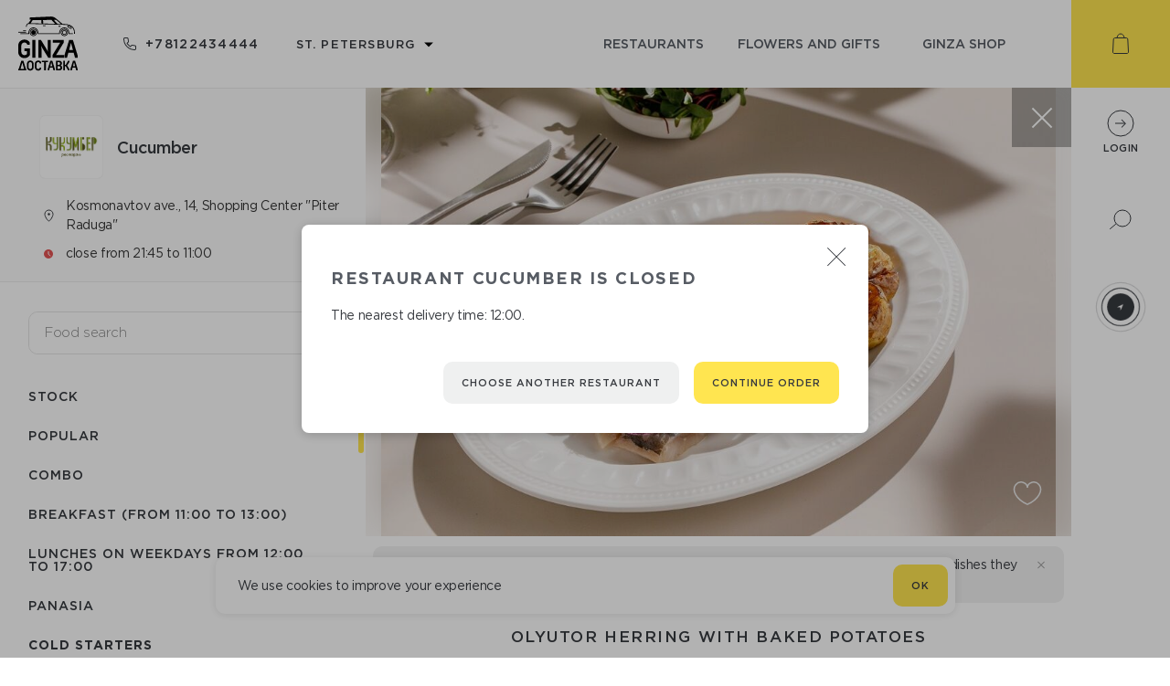

--- FILE ---
content_type: text/html; charset=utf-8
request_url: https://ginzadelivery.ru/en/restaurants/cucumber/1191/38768
body_size: 46333
content:
<!doctype html>
<html data-n-head-ssr lang="en-US" data-n-head="lang">
  <head data-n-head="">
    <title data-n-head="true">Ginza Delivery</title><meta data-n-head="true" charset="utf-8"><meta data-n-head="true" name="viewport" content="width=device-width, initial-scale=1"><meta data-n-head="true" data-hid="description" name="description" content="Make orders - get points Register on the delivery Ginza website and get 10% of each order as bonus points. Ginza shop is a store where you can. spend accumulated points, exchanging them for a pleasant shopping. Making bonuses is very simple. The more points you will be awarded, the more rewards and benefits you will receive."><meta data-n-head="true" data-hid="og:locale" property="og:locale" content="en_US"><meta data-n-head="true" data-hid="og:locale:alternate-ru-RU" property="og:locale:alternate" content="ru_RU"><link data-n-head="true" rel="apple-touch-icon" sizes="180x180" href="/apple-touch-icon.png"><link data-n-head="true" rel="icon" type="image/png" sizes="32x32" href="/favicon-32x32.png"><link data-n-head="true" rel="icon" type="image/png" sizes="16x16" href="/favicon-16x16.png"><link data-n-head="true" data-hid="alternate-hreflang-en-US" rel="alternate" href="/en/restaurants/cucumber/1191/38768" hreflang="en-US"><link data-n-head="true" data-hid="alternate-hreflang-ru-RU" rel="alternate" href="/restaurants/cucumber/1191/38768" hreflang="ru-RU"><script data-n-head="true" src="https://vk.com/js/api/openapi.js?169" async="true"></script><script data-n-head="true" src="https://maps.googleapis.com/maps/api/js?key=AIzaSyDxj_I_h_mF3KUl-E88ddVdoKRpV3K3sV8&amp;sensor=true"></script><script data-n-head="true" src="/script/markerclusterer.js"></script><link rel="preload" href="/_nuxt/d794ed4c6e09d2c4a3ad.js" as="script"><link rel="preload" href="/_nuxt/0d748d43bafe9f25c92c.js" as="script"><link rel="preload" href="/_nuxt/ca5f4e21e29c36f99085.js" as="script"><link rel="preload" href="/_nuxt/99ef57ff615af0f0d5c8.js" as="script"><link rel="preload" href="/_nuxt/edacc2fc4451803cb87e.js" as="script"><link rel="preload" href="/_nuxt/c402e28fd2e09150c504.js" as="script"><style data-vue-ssr-id="094d5603:0 446cfc31:0 5bece754:0 6307667e:0 17cfdfa9:0 51127246:0 7efbe5d6:0 4d560e14:0 11770dc4:0 2a64abbb:0 7eaa512e:0 ba41f5fc:0 373053e4:0 79d23f56:0 2cbeafaa:0 6e623b82:0 2b0bf5b6:0 f1862c28:0 4383c2f2:0 230d7e1c:0 1a2889e4:0 3411c08f:0 b447b168:0 51ce0448:0 aa41656c:0 438aeefb:0 2ec38334:0 2cae05b6:0 56b9db1c:0 90ddac16:0 a4bc3da8:0 284db804:0 faa5917e:0 712cf885:0 68b9c9bd:0">/*! normalize.css 2012-03-11T12:53 UTC - http://github.com/necolas/normalize.css */article,aside,details,figcaption,figure,footer,header,hgroup,nav,section,summary{display:block}audio,canvas,video{display:inline-block;*display:inline;*zoom:1}audio:not([controls]){display:none;height:0}[hidden]{display:none}html{font-size:100%;-webkit-text-size-adjust:100%;-ms-text-size-adjust:100%}button,html,input,select,textarea{font-family:GothamPro,sans-serif}body{margin:0}a:focus{outline:thin dotted}a:active,a:hover{outline:0}h1{font-size:2em}h2{font-size:1.5em;margin:.83em 0}h3{font-size:1.17em;margin:1em 0}h4{font-size:1em;margin:1.33em 0}h5{font-size:.83em;margin:1.67em 0}h6{font-size:.75em;margin:2.33em 0}abbr[title]{border-bottom:1px dotted}b,strong{font-weight:700}blockquote{margin:1em 40px}dfn{font-style:italic}mark{background:#ff0;color:#000}p,pre{margin:0}code,kbd,pre,samp{font-family:monospace,serif;_font-family:courier new,monospace;font-size:1em}pre{white-space:pre;white-space:pre-wrap;word-wrap:break-word}q{quotes:none}q:after,q:before{content:"";content:none}small,sub,sup{font-size:75%}sub,sup{line-height:0;position:relative;vertical-align:baseline}sup{top:-.5em}sub{bottom:-.25em}dl,menu,ol,ul{margin:0}dd{margin:0 0 0 40px}menu,ol,ul{padding:0;list-style-type:none}nav ol,nav ul{list-style:none;list-style-image:none}img{border:0;-ms-interpolation-mode:bicubic}svg:not(:root){overflow:hidden}figure,form{margin:0}fieldset{padding:.35em .625em .75em;margin:0 2px;border:1px solid silver}legend{border:0;padding:0;white-space:normal;*margin-left:-7px}button,input,select,textarea{font-size:100%;margin:0;vertical-align:baseline;*vertical-align:middle}button,input{line-height:normal}.btn-close-modal,button,input[type=button],input[type=reset],input[type=submit]{cursor:pointer;-webkit-appearance:button;*overflow:visible}button[disabled],input[disabled]{cursor:default}input[type=checkbox],input[type=radio]{*width:13px;*height:13px;padding:0;-webkit-box-sizing:border-box;box-sizing:border-box}input[type=search]{-webkit-appearance:textfield;-webkit-box-sizing:content-box;box-sizing:content-box}input[type=search]::-webkit-search-cancel-button,input[type=search]::-webkit-search-decoration{-webkit-appearance:none}button::-moz-focus-inner,input::-moz-focus-inner{border:0;padding:0}textarea{overflow:auto;vertical-align:top}table{border-collapse:collapse;border-spacing:0}h1,h2,h3,h4,h5,h6{margin:0}
@font-face{font-family:GothamPro;src:url(/_nuxt/fonts/c215229.woff2) format("woff2"),url(/_nuxt/fonts/f1521bb.woff) format("woff");font-weight:300;font-style:normal}@font-face{font-family:GothamPro;src:url(/_nuxt/fonts/1507657.woff2) format("woff2"),url(/_nuxt/fonts/259617c.woff) format("woff");font-weight:400;font-style:normal}@font-face{font-family:GothamPro;src:url(/_nuxt/fonts/cb9a297.woff2) format("woff2"),url(/_nuxt/fonts/92ab1ad.woff) format("woff");font-weight:500;font-style:normal}@font-face{font-family:GothamPro;src:url(/_nuxt/fonts/d09ccc2.woff2) format("woff2"),url(/_nuxt/fonts/8b93a6e.woff) format("woff");font-weight:700;font-style:normal}@font-face{font-family:currency;src:url(/_nuxt/fonts/d89a3f9.eot);src:url(/_nuxt/fonts/d89a3f9.eot#iefix) format("embedded-opentype"),url(/_nuxt/fonts/2a46f5b.ttf) format("truetype"),url(/_nuxt/fonts/7aab332.woff) format("woff"),url(/_nuxt/051754d7d9eeeb65141fab29a7209afe.svg#icomoon) format("svg");font-weight:400;font-style:normal}
html{overflow-y:scroll;overflow-x:hidden}html.has-modal{overflow-y:hidden}body,html{font-family:GothamPro,sans-serif;font-weight:400;-webkit-font-smoothing:subpixel-antialiased!important;-webkit-backface-visibility:hidden;-moz-backface-visibility:hidden;-ms-backface-visibility:hidden;color:#575c64;min-height:100%;min-width:320px}*{-webkit-box-sizing:border-box;box-sizing:border-box;outline:none!important;-webkit-tap-highlight-color:rgba(0,0,0,0);-webkit-text-size-adjust:none}img,svg{display:block}a{text-decoration:none;color:#575c64;-webkit-transition:all .2s ease-out;transition:all .2s ease-out}.input-checkbox,input.text,input[type=button],input[type=email],input[type=password],input[type=submit],input[type=tel],input[type=text],textarea{font-family:GothamPro,sans-serif;-webkit-appearance:none;border-radius:0}.input-checkbox::-webkit-input-placeholder,input.text::-webkit-input-placeholder,input[type=button]::-webkit-input-placeholder,input[type=email]::-webkit-input-placeholder,input[type=password]::-webkit-input-placeholder,input[type=submit]::-webkit-input-placeholder,input[type=tel]::-webkit-input-placeholder,input[type=text]::-webkit-input-placeholder,textarea::-webkit-input-placeholder{color:#c9c9c9;font-weight:300}.input-checkbox:-moz-placeholder,.input-checkbox::-moz-placeholder,input.text:-moz-placeholder,input.text::-moz-placeholder,input[type=button]:-moz-placeholder,input[type=button]::-moz-placeholder,input[type=email]:-moz-placeholder,input[type=email]::-moz-placeholder,input[type=password]:-moz-placeholder,input[type=password]::-moz-placeholder,input[type=submit]:-moz-placeholder,input[type=submit]::-moz-placeholder,input[type=tel]:-moz-placeholder,input[type=tel]::-moz-placeholder,input[type=text]:-moz-placeholder,input[type=text]::-moz-placeholder,textarea:-moz-placeholder,textarea::-moz-placeholder{color:#c9c9c9;font-weight:300}.input-checkbox:-ms-input-placeholder,input.text:-ms-input-placeholder,input[type=button]:-ms-input-placeholder,input[type=email]:-ms-input-placeholder,input[type=password]:-ms-input-placeholder,input[type=submit]:-ms-input-placeholder,input[type=tel]:-ms-input-placeholder,input[type=text]:-ms-input-placeholder,textarea:-ms-input-placeholder{color:#c9c9c9;font-weight:300}input::-webkit-contacts-auto-fill-button{position:absolute;right:0;display:none!important;visibility:hidden;pointer-events:none}input:-webkit-autofill{-webkit-box-shadow:inset 0 0 0 50px #f7f8fa!important;-webkit-text-fill-color:#575c64!important;color:#575c64!important}input:focus::-webkit-textfield-decoration-container{visibility:hidden;pointer-events:none}::-ms-clear{display:none}.no-select,.no-select *{-webkit-user-select:none;-moz-user-select:none;-ms-user-select:none;user-select:none}.page{display:-webkit-box;display:-ms-flexbox;display:flex;-webkit-box-orient:vertical;-webkit-box-direction:normal;-ms-flex-direction:column;flex-direction:column;-webkit-box-flex:1;-ms-flex-positive:1;flex-grow:1}.location-container.ral:before{-webkit-animation:color-background 5s ease infinite;animation:color-background 5s ease infinite}.location-container.ral:after{-webkit-animation:color-border 5s ease infinite;animation:color-border 5s ease infinite}.map .overlay.active{z-index:1000!important}.map .overlay.active .popup{visibility:visible;opacity:1}.map .overlay .zone-label{font-family:GothamPro,sans-serif;color:#575c64;background-color:#fff;font-size:11px;letter-spacing:-.5px;padding:4px;border-radius:3px;-webkit-box-shadow:0 0 24px 0 rgba(55,58,63,.15);box-shadow:0 0 24px 0 rgba(55,58,63,.15);-webkit-transform:translateX(-50%) translateY(-100%);transform:translateX(-50%) translateY(-100%)}.map .overlay .zone-label.free{background-color:#51b070;color:#fff;-webkit-box-shadow:none;box-shadow:none}.map .overlay .me{width:36px;height:47px;background:url(/_nuxt/6fd31bbd1f08315d31cb14928e515766.svg) 50% 50% no-repeat;font-size:12px;font-weight:600;text-align:center;padding-top:10px;position:absolute;top:-47px;left:-18px}.map .overlay .pin{background:url(/_nuxt/2ed43e7fcec43b38a6e244d825ee0cf3.svg) 50% 50% no-repeat;left:-25px;top:-64px;width:50px;height:64px;padding:6px;position:absolute;cursor:pointer}.map .overlay .pin img{width:100%;height:auto}.map .overlay .cluster{background-image:url(/_nuxt/1f7d33163b203388cfea966e326fc48e.svg);position:absolute;top:-47px;left:-18px;width:36px;height:47px;color:#fff;text-align:center;font-size:13px;font-weight:500;padding-top:10px}.map .overlay .popup{position:absolute;visibility:hidden;opacity:0;left:calc(100% + 5px);top:0;-webkit-box-shadow:0 0 24px 0 rgba(55,58,63,.15);box-shadow:0 0 24px 0 rgba(55,58,63,.15);background-color:#fff;padding:10px 15px;min-width:170px;-webkit-transition:all .2s ease-out;transition:all .2s ease-out;font-family:GothamPro,sans-serif}.error-message{position:absolute;top:calc(100% + 10px);right:5px;color:#e35555;text-align:right;font-size:12px}.button{padding:0 20px;display:-webkit-inline-box;display:-ms-inline-flexbox;display:inline-flex;-webkit-box-align:center;-ms-flex-align:center;align-items:center;-webkit-box-pack:center;-ms-flex-pack:center;justify-content:center;height:46px;text-transform:uppercase;font-size:11px;font-weight:500;letter-spacing:1.02px;color:#373a3f;border-radius:10px;border:none}.button.primary{background-color:#ffe550}.button.primary:hover{background-color:#ffe02c}.button.primary:active{background-color:#f4d312}.button.primary:disabled{background:rgba(255,229,80,.7)}.button.secondary{background:#eff0f0}.button.secondary:hover{background-color:#e7eaea}.button.secondary:active{background-color:#d6dada}.button.secondary:disabled{background:rgba(239,240,240,.7)}.button-text{background:transparent;border:none;padding:18px 2px;font-size:11px;font-weight:500;letter-spacing:1.02px;text-transform:uppercase;color:#898b8f;-webkit-user-select:none;-moz-user-select:none;-ms-user-select:none;user-select:none}.fade-enter-active,.fade-leave-active{-webkit-transition:opacity .5s;transition:opacity .5s}.fade-enter,.fade-leave-to{opacity:0}.input-error-enter-active,.input-error-leave-active{-webkit-transition:opacity .5s;transition:opacity .5s}.input-error-enter,.input-error-leave-to{opacity:0}.input-error-leave-active{margin-bottom:-25px}.ripple{position:relative;overflow:hidden;-webkit-transform:translateZ(0);transform:translateZ(0)}.ripple:after{content:"";display:block;position:absolute;width:100%;height:100%;top:0;left:0;pointer-events:none;background-image:radial-gradient(circle,#000 10%,transparent 10.01%);background-repeat:no-repeat;background-position:50%;-webkit-transform:scale(10);transform:scale(10);opacity:0;-webkit-transition:opacity 1s,-webkit-transform .4s;transition:opacity 1s,-webkit-transform .4s;transition:transform .4s,opacity 1s;transition:transform .4s,opacity 1s,-webkit-transform .4s}.ripple:active:after{-webkit-transform:scale(0);transform:scale(0);opacity:.2;-webkit-transition:0s;transition:0s}.animationAddButton{position:fixed!important;-webkit-animation-name:addToCart;animation-name:addToCart;-webkit-animation-duration:.6s;animation-duration:.6s;-webkit-animation-timing-function:linear;animation-timing-function:linear;-webkit-animation-iteration-count:1;animation-iteration-count:1;-webkit-animation-fill-mode:forwards;animation-fill-mode:forwards;z-index:100}@-webkit-keyframes addToCart{70%{-webkit-transform:scaleX(1);transform:scaleX(1)}97%{-webkit-transform:scale3d(.1,.1,.1);transform:scale3d(.1,.1,.1)}to{-webkit-transform:scale3d(0,0,0);transform:scale3d(0,0,0);top:60px;right:70px}}@keyframes addToCart{70%{-webkit-transform:scaleX(1);transform:scaleX(1)}97%{-webkit-transform:scale3d(.1,.1,.1);transform:scale3d(.1,.1,.1)}to{-webkit-transform:scale3d(0,0,0);transform:scale3d(0,0,0);top:60px;right:70px}}.pulse{-webkit-animation:pulse 2s ease-in-out infinite;animation:pulse 2s ease-in-out infinite}.categories .ps__rail-y{opacity:1}.categories .ps__rail-y .ps__thumb-y,.categories .ps__rail-y .ps__thumb-y:hover{background-color:#ffe550!important}@-webkit-keyframes pulse{0%{-webkit-transform:scale(1);transform:scale(1)}14%{-webkit-transform:scale(1.3);transform:scale(1.3)}28%{-webkit-transform:scale(1);transform:scale(1)}42%{-webkit-transform:scale(1.3);transform:scale(1.3)}70%{-webkit-transform:scale(1);transform:scale(1)}}@keyframes pulse{0%{-webkit-transform:scale(1);transform:scale(1)}14%{-webkit-transform:scale(1.3);transform:scale(1.3)}28%{-webkit-transform:scale(1);transform:scale(1)}42%{-webkit-transform:scale(1.3);transform:scale(1.3)}70%{-webkit-transform:scale(1);transform:scale(1)}}@-webkit-keyframes color-border{0%{border-color:#eff0f0}15%{border-color:#eff0f0}18%{border-color:#5fb96d}82%{border-color:#5fb96d}85%{border-color:#eff0f0}to{border-color:#eff0f0}}@keyframes color-border{0%{border-color:#eff0f0}15%{border-color:#eff0f0}18%{border-color:#5fb96d}82%{border-color:#5fb96d}85%{border-color:#eff0f0}to{border-color:#eff0f0}}@-webkit-keyframes color-background{0%{background:radial-gradient(circle at center,rgba(94,220,204,0) 0,transparent 0,transparent 100%)}10%{background:radial-gradient(circle at center,rgba(94,220,204,.15) 30%,transparent 31%,transparent 100%)}20%{background:radial-gradient(circle at center,rgba(94,220,204,.15) 45%,transparent 46%,transparent 100%)}30%{background:radial-gradient(circle at center,rgba(94,220,204,.15) 74%,transparent 75%,transparent 100%);border-color:#eff0f0}45%{border-color:#5fb96d}50%{background:radial-gradient(circle at center,rgba(94,220,204,.15) 74%,rgba(94,220,204,.8) 75%,transparent 100%)}55%{border-color:#5fb96d}70%{background:radial-gradient(circle at center,rgba(94,220,204,.15) 74%,transparent 75%,transparent 100%);border-color:#eff0f0}80%{background:radial-gradient(circle at center,rgba(94,220,204,.15) 45%,transparent 46%,transparent 100%)}90%{background:radial-gradient(circle at center,rgba(94,220,204,.15) 30%,transparent 31%,transparent 100%)}to{background:radial-gradient(circle at center,rgba(94,220,204,0) 0,transparent 0,transparent 100%)}}@keyframes color-background{0%{background:radial-gradient(circle at center,rgba(94,220,204,0) 0,transparent 0,transparent 100%)}10%{background:radial-gradient(circle at center,rgba(94,220,204,.15) 30%,transparent 31%,transparent 100%)}20%{background:radial-gradient(circle at center,rgba(94,220,204,.15) 45%,transparent 46%,transparent 100%)}30%{background:radial-gradient(circle at center,rgba(94,220,204,.15) 74%,transparent 75%,transparent 100%);border-color:#eff0f0}45%{border-color:#5fb96d}50%{background:radial-gradient(circle at center,rgba(94,220,204,.15) 74%,rgba(94,220,204,.8) 75%,transparent 100%)}55%{border-color:#5fb96d}70%{background:radial-gradient(circle at center,rgba(94,220,204,.15) 74%,transparent 75%,transparent 100%);border-color:#eff0f0}80%{background:radial-gradient(circle at center,rgba(94,220,204,.15) 45%,transparent 46%,transparent 100%)}90%{background:radial-gradient(circle at center,rgba(94,220,204,.15) 30%,transparent 31%,transparent 100%)}to{background:radial-gradient(circle at center,rgba(94,220,204,0) 0,transparent 0,transparent 100%)}}
.ps{overflow:hidden!important;overflow-anchor:none;-ms-overflow-style:none;touch-action:auto;-ms-touch-action:auto}.ps__rail-x{height:15px;bottom:0}.ps__rail-x,.ps__rail-y{display:none;opacity:0;transition:background-color .2s linear,opacity .2s linear;-webkit-transition:background-color .2s linear,opacity .2s linear;position:absolute}.ps__rail-y{width:15px;right:0}.ps--active-x>.ps__rail-x,.ps--active-y>.ps__rail-y{display:block;background-color:transparent}.ps--focus>.ps__rail-x,.ps--focus>.ps__rail-y,.ps--scrolling-x>.ps__rail-x,.ps--scrolling-y>.ps__rail-y,.ps:hover>.ps__rail-x,.ps:hover>.ps__rail-y{opacity:.6}.ps .ps__rail-x.ps--clicking,.ps .ps__rail-x:focus,.ps .ps__rail-x:hover,.ps .ps__rail-y.ps--clicking,.ps .ps__rail-y:focus,.ps .ps__rail-y:hover{background-color:#eee;opacity:.9}.ps__thumb-x{transition:background-color .2s linear,height .2s ease-in-out;-webkit-transition:background-color .2s linear,height .2s ease-in-out;height:6px;bottom:2px}.ps__thumb-x,.ps__thumb-y{background-color:#aaa;border-radius:6px;position:absolute}.ps__thumb-y{transition:background-color .2s linear,width .2s ease-in-out;-webkit-transition:background-color .2s linear,width .2s ease-in-out;width:6px;right:2px}.ps__rail-x.ps--clicking .ps__thumb-x,.ps__rail-x:focus>.ps__thumb-x,.ps__rail-x:hover>.ps__thumb-x{background-color:#999;height:11px}.ps__rail-y.ps--clicking .ps__thumb-y,.ps__rail-y:focus>.ps__thumb-y,.ps__rail-y:hover>.ps__thumb-y{background-color:#999;width:11px}@supports (-ms-overflow-style:none){.ps{overflow:auto!important}}@media (-ms-high-contrast:none),screen and (-ms-high-contrast:active){.ps{overflow:auto!important}}.ps{position:relative}
.nuxt-progress{position:fixed;top:0;left:0;right:0;height:4px;width:0;opacity:1;-webkit-transition:width .1s,opacity .4s;transition:width .1s,opacity .4s;background-color:#f4d312;z-index:999999}.nuxt-progress.nuxt-progress-notransition{-webkit-transition:none;transition:none}.nuxt-progress-failed{background-color:red}
.container[data-v-70fac0d4]{min-height:100vh;overflow-x:hidden}.container[data-v-70fac0d4],.container .wrapper[data-v-70fac0d4]{display:-webkit-box;display:-ms-flexbox;display:flex;-webkit-box-orient:vertical;-webkit-box-direction:normal;-ms-flex-direction:column;flex-direction:column;-webkit-box-flex:1;-ms-flex-positive:1;flex-grow:1}.container .wrapper[data-v-70fac0d4]{margin-right:108px}@media screen and (max-width:767px){.container .wrapper[data-v-70fac0d4]{margin-right:0;margin-top:54px;margin-bottom:49px;position:relative;z-index:1}}.container .footer[data-v-70fac0d4]{-ms-flex-negative:0;flex-shrink:0}.container .sidebar[data-v-70fac0d4]{position:fixed;top:0;right:0;height:calc(100vh - 213px);width:108px;z-index:2}@media screen and (max-width:1023px){.container .sidebar[data-v-70fac0d4]{height:calc(100vh - 170px)}}@media screen and (max-height:768px){.container .sidebar[data-v-70fac0d4]{min-height:470px}}@media screen and (max-width:767px){.container .header[data-v-70fac0d4],.container .sidebar[data-v-70fac0d4]{display:none}}@media screen and (min-width:768px){.container .mob-header[data-v-70fac0d4],.container .mob-sidebar[data-v-70fac0d4]{display:none}}
.mob-header[data-v-19af80be]{display:-webkit-box;display:-ms-flexbox;display:flex;-webkit-box-pack:justify;-ms-flex-pack:justify;justify-content:space-between;-webkit-box-shadow:0 1px 1px 0 rgba(55,58,63,.15);box-shadow:0 1px 1px 0 rgba(55,58,63,.15);position:fixed;z-index:10;padding:13px 29px 0 11px;min-width:320px}.mob-header[data-v-19af80be],.mob-header .overlay[data-v-19af80be]{height:54px;background-color:#fff;top:0;left:0;width:100%}.mob-header .overlay[data-v-19af80be]{position:absolute;z-index:8;-webkit-box-shadow:inset 0 -1px 0 0 rgba(55,58,63,.1);box-shadow:inset 0 -1px 0 0 rgba(55,58,63,.1)}.has-modal .mob-header[data-v-19af80be]:not(.modalOpen){z-index:0}.logo[data-v-19af80be],.search[data-v-19af80be]{-ms-flex-negative:0;flex-shrink:0;z-index:9;position:relative}.search[data-v-19af80be]{width:32px;height:32px;margin-top:-2px}.search .icon[data-v-19af80be]{width:100%;height:100%}.address-container[data-v-19af80be]{max-width:60%;z-index:9;position:relative}.address-container .toggle[data-v-19af80be]{cursor:pointer;text-align:center}.address-container .toggle .city[data-v-19af80be]{display:-webkit-inline-box;display:-ms-inline-flexbox;display:inline-flex;-webkit-box-align:center;-ms-flex-align:center;align-items:center}.address-container .toggle .city svg.close[data-v-19af80be]{-webkit-transform:rotate(180deg);transform:rotate(180deg);-webkit-transform-origin:50% 40%;transform-origin:50% 40%}.address-container .toggle .city .text[data-v-19af80be]{margin:0 5px;font-size:11px;font-weight:500;letter-spacing:1.02px;color:#373a3f;text-transform:uppercase}.address-container .toggle .address[data-v-19af80be]{font-size:12px;letter-spacing:-.29px;text-align:center;color:#474747}.address-content[data-v-19af80be]{position:absolute;left:0;width:100%;-webkit-transition:top .5s ease;transition:top .5s ease;z-index:7}.address-content.move[data-v-19af80be]{-webkit-transition:none;transition:none}.address-content .cities[data-v-19af80be]{background-color:#fff;position:relative;z-index:6;-webkit-box-shadow:inset 0 -1px 0 0 rgba(55,58,63,.1);box-shadow:inset 0 -1px 0 0 rgba(55,58,63,.1)}.address-content .cities[data-v-19af80be],.address-content .cities .city[data-v-19af80be]{display:-webkit-box;display:-ms-flexbox;display:flex;-webkit-box-align:center;-ms-flex-align:center;align-items:center;-webkit-box-pack:center;-ms-flex-pack:center;justify-content:center;height:55px}.address-content .cities .city[data-v-19af80be]{padding:13px;width:-webkit-min-content;width:-moz-min-content;width:min-content;white-space:nowrap;overflow:hidden;text-overflow:ellipsis;-ms-flex-negative:0;flex-shrink:0;line-height:1.82;letter-spacing:1.02px;color:#373a3f;font-weight:500;opacity:.6;font-size:11px;text-transform:uppercase}.address-content .cities .city.active[data-v-19af80be]{opacity:1}.address-content .addresses[data-v-19af80be]{background-color:#fff;position:relative;z-index:6;max-height:calc(100vh - 429px);overflow-y:auto;overflow-x:hidden}.address-content .addresses .title[data-v-19af80be]{font-size:13px;color:#9d9d9d;width:100%;padding:20px 16px}.address-content .addresses .list[data-v-19af80be]{width:100%;padding:16px;-webkit-box-shadow:inset 0 -1px 0 0 rgba(55,58,63,.1);box-shadow:inset 0 -1px 0 0 rgba(55,58,63,.1);font-size:15px;letter-spacing:-.36px;color:#474747;overflow:hidden}.address-content .addresses .list .text[data-v-19af80be]{width:calc(100% - 29px)}.address-content .addresses .list.active[data-v-19af80be]{display:-webkit-box;display:-ms-flexbox;display:flex;-webkit-box-pack:justify;-ms-flex-pack:justify;justify-content:space-between;-webkit-box-align:center;-ms-flex-align:center;align-items:center}.address-content .addresses .list img[data-v-19af80be]{width:9px;-ms-flex-negative:0;flex-shrink:0;margin-left:10px}.address-content .invite[data-v-19af80be]{width:100%;height:70px;background-color:#fff;position:relative;z-index:6;display:-webkit-box;display:-ms-flexbox;display:flex;-webkit-box-align:center;-ms-flex-align:center;align-items:center;-webkit-box-pack:center;-ms-flex-pack:center;justify-content:center;font-size:11px;font-weight:500;letter-spacing:1.02px;color:#3c343f;text-transform:uppercase}.address-content .shadow[data-v-19af80be]{-webkit-transition:all .5s ease;transition:all .5s ease;position:absolute;top:0;left:0;width:100%;height:500vh;background-color:#000;z-index:5}
.header[data-v-0a3f9f19]{display:-webkit-box;display:-ms-flexbox;display:flex;-webkit-box-pack:justify;-ms-flex-pack:justify;justify-content:space-between;height:96px}.header .left[data-v-0a3f9f19],.header .right[data-v-0a3f9f19]{display:-webkit-inline-box;display:-ms-inline-flexbox;display:inline-flex;-webkit-box-align:center;-ms-flex-align:center;align-items:center;height:100%}.header .left[data-v-0a3f9f19]{padding-left:20px;min-width:235px;-webkit-box-pack:justify;-ms-flex-pack:justify;justify-content:space-between;-ms-flex-negative:0;flex-shrink:0}@media screen and (max-width:1023px){.header .left[data-v-0a3f9f19]{min-width:210px}}.header .right[data-v-0a3f9f19]{padding:0 40px;max-width:750px;width:100%;-webkit-box-pack:end;-ms-flex-pack:end;justify-content:flex-end}@media screen and (max-width:1023px){.header .right[data-v-0a3f9f19]{padding:0 15px 0 20px}}.header .phone[data-v-0a3f9f19]{-ms-flex-negative:0;flex-shrink:0;margin-left:50px}@media screen and (max-width:1123px){.header .phone[data-v-0a3f9f19]  .icon{display:none}}@media screen and (max-width:1023px){.header .phone[data-v-0a3f9f19]{margin-left:20px}}.header .select-city[data-v-0a3f9f19]{margin-left:39px}.header .select-city .toggle-icon[data-v-0a3f9f19]{width:14px;height:18px;display:none;cursor:pointer}@media screen and (max-width:1023px){.header .select-city[data-v-0a3f9f19]{margin-left:20px}.header .select-city .toggle[data-v-0a3f9f19]{display:none}.header .select-city .toggle-icon[data-v-0a3f9f19]{display:block}}.header .link[data-v-0a3f9f19]{font-size:14px;font-weight:500;text-transform:uppercase;text-align:center;padding:10px 15px;min-width:25%}@media screen and (max-width:1023px){.header .link[data-v-0a3f9f19]{min-width:auto}}.header .link.active[data-v-0a3f9f19],.header .link[data-v-0a3f9f19]:hover{color:#000}
.phone[data-v-151b9e8e]{display:-webkit-box;display:-ms-flexbox;display:flex;-webkit-box-align:center;-ms-flex-align:center;align-items:center}.icon[data-v-151b9e8e]{padding-left:10px;letter-spacing:1.3px;font-size:14px;font-weight:500;color:#373a3f}
.select-wrap{outline:none;border:1px solid transparent}.select-wrap .label{font-size:11px;color:#575c64;text-transform:uppercase;margin-bottom:10px;font-weight:500}.select-wrap .select-emulate{cursor:pointer;width:100%;-webkit-user-select:none;-moz-user-select:none;-ms-user-select:none;user-select:none;position:relative}.select-wrap .select-emulate>div:after{content:"";background-image:url(/_nuxt/2a085d1544ae9470e15d00278eaced10.svg);background-size:contain;background-repeat:no-repeat;background-position:50%;position:absolute;width:10px;height:10px;right:15px;top:50%;-webkit-transform:translateY(-40%);transform:translateY(-40%);-webkit-transition:-webkit-transform .3s;transition:-webkit-transform .3s;transition:transform .3s;transition:transform .3s,-webkit-transform .3s}.select-wrap .select-emulate.open>div:after{-webkit-transform:translateY(-50%) rotate(-180deg);transform:translateY(-50%) rotate(-180deg)}.select-wrap.disabled .select-emulate{cursor:auto}.select-wrap .select-emulate.error{border-color:#e35555}.select-wrap .options{padding:14px 0;border-radius:10px;-webkit-box-shadow:0 0 10px 0 rgba(0,0,0,.15);box-shadow:0 0 10px 0 rgba(0,0,0,.15)}.select-wrap .options .ps{max-height:230px}@media screen and (max-width:767px){.select-wrap .options .ps{max-height:155px}}.select-wrap .options .option-wrap{height:44px;cursor:pointer;-webkit-user-select:none;-moz-user-select:none;-ms-user-select:none;user-select:none}.select-wrap.white .select-emulate{color:#373a3f}.select-wrap.white .select-emulate>div:after{background-image:url(/_nuxt/2a085d1544ae9470e15d00278eaced10.svg)}.select-wrap.white .options{background-color:#fff;border:1px solid #e5e5e5}.select-wrap.white .option-wrap{color:#373a3f}.select-wrap.white .option-wrap.active,.select-wrap.white .option-wrap:hover{background-color:#eff0f0}.select-wrap.dark .select-emulate{color:#fff}.select-wrap.dark .select-emulate>div:after{background-image:url(/_nuxt/86fde0d5369efe246f8d48bbc96022fb.svg)}.select-wrap.dark .options{background-color:#4c4e54}.select-wrap.dark .options .option-wrap{color:#fff}.select-wrap.dark .options .option-wrap.active,.select-wrap.dark .options .option-wrap:hover{background-color:#56585e}
.dropdown[data-v-72cc0396]{position:relative}.list[data-v-72cc0396]{position:absolute;z-index:1000;top:calc(100% + 8px);left:0;-webkit-box-sizing:border-box;box-sizing:border-box;min-width:100%}.list.top[data-v-72cc0396]{bottom:calc(100% + 8px);top:auto}.list.bottom[data-v-72cc0396]{bottom:auto;top:calc(100% + 8px)}.list.left[data-v-72cc0396]{top:0;left:calc(-100% - 8px)!important}
.toggle[data-v-40051162]{display:-webkit-box;display:-ms-flexbox;display:flex;-webkit-box-align:center;-ms-flex-align:center;align-items:center;padding:0 20px 0 0;font-size:13px}.toggle[data-v-40051162]:after{right:0!important}.toggle .text[data-v-40051162]{font-weight:500;text-transform:uppercase;letter-spacing:1.2px;white-space:nowrap}.toggle svg[data-v-40051162]{width:30px;height:auto;margin-right:10px}
.option[data-v-2b13f216]{font-size:15px;padding:0 17px 1px;-ms-flex-wrap:wrap;flex-wrap:wrap}.option[data-v-2b13f216],.option .text-wrap[data-v-2b13f216]{display:-webkit-box;display:-ms-flexbox;display:flex;-webkit-box-align:center;-ms-flex-align:center;align-items:center;height:100%}.option .text-wrap[data-v-2b13f216]{-webkit-box-pack:justify;-ms-flex-pack:justify;justify-content:space-between;-webkit-box-flex:1;-ms-flex-positive:1;flex-grow:1}.option .text[data-v-2b13f216]{font-size:15px;letter-spacing:-.4px;white-space:nowrap}.option .image[data-v-2b13f216]{width:30px;height:auto;margin-right:16px;-ms-flex-negative:0;flex-shrink:0}.option .points[data-v-2b13f216]{font-size:13px}
.crop[data-v-45710164]{display:-webkit-inline-box;display:-ms-inline-flexbox;display:inline-flex;max-width:100%;position:relative}.crop .value[data-v-45710164]{white-space:nowrap;overflow:hidden;text-overflow:ellipsis}.crop .end[data-v-45710164]{-ms-flex-negative:0;flex-shrink:0}.crop .end.hide[data-v-45710164]{display:none}.crop .shadow[data-v-45710164]{position:absolute;left:0;top:0;opacity:0;visibility:hidden;white-space:nowrap}
.restaurant[data-v-d6872ab0]{display:-webkit-box;display:-ms-flexbox;display:flex;-webkit-box-align:start;-ms-flex-align:start;align-items:flex-start;width:100%;position:relative}.restaurant .menu[data-v-d6872ab0]{width:400px;-ms-flex-negative:0;flex-shrink:0}@media screen and (min-width:1024px)and (max-height:700px){.restaurant .menu[data-v-d6872ab0]{position:-webkit-sticky;position:sticky;top:0}}.restaurant .menu .common[data-v-d6872ab0]{background-color:#fcfcfc;padding-top:30px;border-top:1px solid #ececec}.restaurant .menu .common .head[data-v-d6872ab0]{display:-webkit-box;display:-ms-flexbox;display:flex;-webkit-box-pack:justify;-ms-flex-pack:justify;justify-content:space-between;-webkit-box-align:center;-ms-flex-align:center;align-items:center;margin-bottom:20px;margin-left:44px}.restaurant .menu .common .head .data[data-v-d6872ab0]{display:-webkit-inline-box;display:-ms-inline-flexbox;display:inline-flex;-webkit-box-align:center;-ms-flex-align:center;align-items:center;cursor:pointer;-webkit-user-select:none;-moz-user-select:none;-ms-user-select:none;user-select:none}@media screen and (min-width:1024px){.restaurant .menu .common .head .data[data-v-d6872ab0]{pointer-events:none}}.restaurant .menu .common .head .more-info[data-v-d6872ab0],.restaurant .menu .common .head .phone[data-v-d6872ab0]{display:none}.restaurant .menu .common .head .logo[data-v-d6872ab0]{-ms-flex-negative:0;flex-shrink:0;width:68px;height:68px;border-radius:5px;-webkit-box-shadow:0 0 2px 0 rgba(0,0,0,.1);box-shadow:0 0 2px 0 rgba(0,0,0,.1);padding:4px;background-origin:content-box;background-size:contain;background-position:50%;background-repeat:no-repeat;background-color:#fff;margin-right:16px}.restaurant .menu .common .head .title .text[data-v-d6872ab0]{word-break:break-word;color:#373a3f;font-size:18px;font-weight:500;line-height:1.11;letter-spacing:-.43px}.restaurant .menu .common .head .title .note[data-v-d6872ab0]{margin-top:8px;font-size:12px;letter-spacing:-.31px;color:#474747;display:none;-webkit-box-align:center;-ms-flex-align:center;align-items:center}.restaurant .menu .common .head .title .note[data-v-d6872ab0]:after{content:"";-webkit-transform:rotate(45deg);transform:rotate(45deg);width:6px;height:6px;margin-left:2px;border-right:1px solid #8a8a8a;border-top:1px solid #8a8a8a;-ms-flex-negative:0;flex-shrink:0}.restaurant .menu .meta[data-v-d6872ab0]{margin-left:44px;margin-bottom:20px;padding-right:5px}.restaurant .menu .meta .text[data-v-d6872ab0]{font-size:14px;line-height:1.57;letter-spacing:-.34px;color:#353535;margin-bottom:10px}.restaurant .menu .meta .text[data-v-d6872ab0]:last-child{margin-bottom:0}.restaurant .menu .meta .icon[data-v-d6872ab0]{padding-left:28px;background-position:0;background-repeat:no-repeat}.restaurant .menu .meta .delivery[data-v-d6872ab0]{background-image:url(/_nuxt/bd554764aca89554de075e81edb52356.svg)}.restaurant .menu .meta .place[data-v-d6872ab0]{background-image:url(/_nuxt/8828437ec40603be3f6b97c3c0e7cc81.svg);cursor:pointer}.restaurant .menu .meta .worktime.open[data-v-d6872ab0]{background-image:url(/_nuxt/87c898fb557ec9cf0b047c79d05b4f31.svg)}.restaurant .menu .meta .worktime.close[data-v-d6872ab0]{background-image:url(/_nuxt/e1d2f77026e4a59f17262ef438203faf.svg)}.restaurant .menu .search[data-v-d6872ab0]{border-top:1px solid #ececec;padding:32px 46px 10px 31px;background-color:#fff}.restaurant .menu .cancel-input[data-v-d6872ab0]{margin-right:20px;width:11px;height:11px;stroke:#979797;cursor:pointer}.restaurant .menu .categories[data-v-d6872ab0]{padding:12px 46px 22px 31px;overflow:hidden;max-height:calc(100vh - 378px);position:relative;min-height:200px}@media screen and (max-width:1023px){.restaurant .menu .categories[data-v-d6872ab0]{max-height:100%!important}}@media screen and (min-width:1024px)and (max-height:700px){.restaurant .menu .categories[data-v-d6872ab0]{min-height:100%;max-height:100%!important}}.restaurant .menu .prices[data-v-d6872ab0]{padding-top:50px;padding-bottom:20px}@media screen and (max-width:1023px){.restaurant .menu .prices[data-v-d6872ab0]{border-top:1px solid #ececec;padding:40px 17px 30px}}.restaurant .menu .prices .file[data-v-d6872ab0]{display:block;font-size:12px;font-weight:500;letter-spacing:1.11px;text-transform:uppercase;color:#373a3f;padding:5px 0 5px 35px;margin-top:35px;margin-left:-3px;background-position:0;background-image:url(/_nuxt/c2292a2487544e7f105f3d2b367d9906.svg);background-repeat:no-repeat}.restaurant .menu .prices .file[data-v-d6872ab0]:first-child{margin-top:0}@media screen and (max-width:1023px){.restaurant .menu .prices .file[data-v-d6872ab0]{margin-top:30px}}.restaurant .menu .slider-container[data-v-d6872ab0]{display:none}.restaurant .content[data-v-d6872ab0]{-webkit-box-flex:1;-ms-flex-positive:1;flex-grow:1}@media screen and (max-width:1023px){.restaurant[data-v-d6872ab0]{display:block}.restaurant .menu[data-v-d6872ab0]{width:100%}.restaurant .menu .back[data-v-d6872ab0]{display:none}.restaurant .menu .info[data-v-d6872ab0]{background-color:#fcfcfc;padding:16px;border-bottom:1px solid #f1f1f1}.restaurant .menu .info .common[data-v-d6872ab0]{padding:0;border:none}.restaurant .menu .info .common .head[data-v-d6872ab0]{margin:0}.restaurant .menu .info .common .head .logo[data-v-d6872ab0]{width:56px;height:56px}.restaurant .menu .info .common .head .title .text[data-v-d6872ab0]{font-size:16px;line-height:1.25;letter-spacing:-.38px}.restaurant .menu .info .common .head .icon-container[data-v-d6872ab0],.restaurant .menu .info .common .head .title .note[data-v-d6872ab0]{display:-webkit-inline-box;display:-ms-inline-flexbox;display:inline-flex}.restaurant .menu .info .common .head .icon-container[data-v-d6872ab0]{-webkit-box-align:center;-ms-flex-align:center;align-items:center}.restaurant .menu .info .common .head .more-info[data-v-d6872ab0],.restaurant .menu .info .common .head .phone[data-v-d6872ab0]{display:block;padding:6px;-webkit-box-sizing:content-box;box-sizing:content-box;cursor:pointer}.restaurant .menu .info .common .head .more-info[data-v-d6872ab0]{width:24px;height:24px}.restaurant .menu .info .common .head .phone[data-v-d6872ab0]{width:20px;height:20px}.restaurant .menu .info .common .meta[data-v-d6872ab0]{margin:15px 0 0}.restaurant .menu .info .search[data-v-d6872ab0]{padding:0;margin-top:15px;border-top:none}.restaurant .menu .categories[data-v-d6872ab0]{display:none;padding:0}.restaurant .menu .categories.stock[data-v-d6872ab0]{display:block}.restaurant .menu .slider-container[data-v-d6872ab0]{display:block;padding:0 15px 40px;overflow:hidden;text-align:center}.restaurant .menu .slider-container .title[data-v-d6872ab0]{font-size:16px;font-weight:500;line-height:2.75;letter-spacing:1.13px;color:#373a3f;text-transform:uppercase;padding-top:9px;padding-bottom:16px;text-align:left}.restaurant .menu .slider-container .slider-wrapper[data-v-d6872ab0]{display:inline-block;text-align:left;max-width:100%}.restaurant .content[data-v-d6872ab0]{display:block}.restaurant .content.stock[data-v-d6872ab0]{display:none}}.restaurant.fixed .menu[data-v-d6872ab0]{position:fixed;top:0;left:0}@media screen and (max-width:1023px){.restaurant.fixed .menu[data-v-d6872ab0]{position:relative}}.restaurant.fixed .content[data-v-d6872ab0]{margin-left:400px}@media screen and (max-width:1023px){.restaurant.fixed .content[data-v-d6872ab0]{margin-left:0}}
*[data-v-7a1773fe]{will-change:height;-webkit-transform:translateZ(0);transform:translateZ(0);-webkit-backface-visibility:hidden;backface-visibility:hidden;-webkit-perspective:1000px;perspective:1000px}.expand-enter-active[data-v-7a1773fe],.expand-leave-active[data-v-7a1773fe]{-webkit-transition:height .4s ease-in-out;transition:height .4s ease-in-out;overflow:hidden}.expand-enter[data-v-7a1773fe],.expand-leave-to[data-v-7a1773fe]{height:0}
.wrapper[data-v-ea42aa88]{position:relative}.wrapper.error .container[data-v-ea42aa88]{border-color:#e35555}.wrapper.focused .container[data-v-ea42aa88]{border-color:#575c64}.wrapper.focused .container input[data-v-ea42aa88]::-webkit-input-placeholder{color:#e5e5e5}.wrapper.focused .container input[data-v-ea42aa88]::-moz-placeholder{color:#e5e5e5}.wrapper.focused .container input[data-v-ea42aa88]:-ms-input-placeholder{color:#e5e5e5}.wrapper.focused .container input[data-v-ea42aa88]::-ms-input-placeholder{color:#e5e5e5}.wrapper.focused .container input[data-v-ea42aa88]::placeholder{color:#e5e5e5}.wrapper.focused .outline-placeholder[data-v-ea42aa88],.wrapper.haveValue .outline-placeholder[data-v-ea42aa88]{opacity:1;top:-16px;left:0;font-size:12px;color:#c9c9c9}.wrapper.focused .outline-placeholder+.container input[data-v-ea42aa88]::-webkit-input-placeholder,.wrapper.haveValue .outline-placeholder+.container input[data-v-ea42aa88]::-webkit-input-placeholder{opacity:0}.wrapper.focused .outline-placeholder+.container input[data-v-ea42aa88]::-moz-placeholder,.wrapper.haveValue .outline-placeholder+.container input[data-v-ea42aa88]::-moz-placeholder{opacity:0}.wrapper.focused .outline-placeholder+.container input[data-v-ea42aa88]:-ms-input-placeholder,.wrapper.haveValue .outline-placeholder+.container input[data-v-ea42aa88]:-ms-input-placeholder{opacity:0}.wrapper.focused .outline-placeholder+.container input[data-v-ea42aa88]::-ms-input-placeholder,.wrapper.haveValue .outline-placeholder+.container input[data-v-ea42aa88]::-ms-input-placeholder{opacity:0}.wrapper.focused .outline-placeholder+.container input[data-v-ea42aa88]::placeholder,.wrapper.haveValue .outline-placeholder+.container input[data-v-ea42aa88]::placeholder{opacity:0}.outline-placeholder[data-v-ea42aa88]{top:14px;left:17px;pointer-events:none;opacity:0;position:absolute;font-size:15px;letter-spacing:-.4px;color:#e5e5e5;-webkit-transition:all .2s linear;transition:all .2s linear}.label[data-v-ea42aa88]{font-size:11px;color:#575c64;text-transform:uppercase;margin-bottom:10px;font-weight:500}.container[data-v-ea42aa88]{display:-webkit-box;display:-ms-flexbox;display:flex;border:1px solid #e5e5e5;border-radius:10px;-webkit-transition:border-color .1s linear;transition:border-color .1s linear}.container input[data-v-ea42aa88]{border:none;border-radius:10px;padding:13px 17px 14px;font-size:15px;font-weight:400;width:100%;letter-spacing:-.4px}.container input[data-v-ea42aa88]::-webkit-input-placeholder{color:#c9c9c9}.container input[data-v-ea42aa88]::-moz-placeholder{color:#c9c9c9}.container input[data-v-ea42aa88]:-ms-input-placeholder{color:#c9c9c9}.container input[data-v-ea42aa88]::-ms-input-placeholder{color:#c9c9c9}.container input[data-v-ea42aa88]::placeholder{color:#c9c9c9}.container input.disabled[data-v-ea42aa88]::-webkit-input-placeholder{color:#e5e5e5}.container input.disabled[data-v-ea42aa88]::-moz-placeholder{color:#e5e5e5}.container input.disabled[data-v-ea42aa88]:-ms-input-placeholder{color:#e5e5e5}.container input.disabled[data-v-ea42aa88]::-ms-input-placeholder{color:#e5e5e5}.container input.disabled[data-v-ea42aa88]::placeholder{color:#e5e5e5}@media screen and (max-width:767px){.container.searchMode input[data-v-ea42aa88]{padding:12px}}.container.searchMode input[data-v-ea42aa88]::-webkit-input-placeholder{color:#8b8b8b}.container.searchMode input[data-v-ea42aa88]::-moz-placeholder{color:#8b8b8b}.container.searchMode input[data-v-ea42aa88]:-ms-input-placeholder{color:#8b8b8b}.container.searchMode input[data-v-ea42aa88]::-ms-input-placeholder{color:#8b8b8b}.container.searchMode input[data-v-ea42aa88]::placeholder{color:#8b8b8b}.slot-icon[data-v-ea42aa88]{display:-webkit-box;display:-ms-flexbox;display:flex;-webkit-box-align:center;-ms-flex-align:center;align-items:center;z-index:1}
.category[data-v-0c8ccdc4]{display:block;cursor:pointer;-webkit-user-select:none;-moz-user-select:none;-ms-user-select:none;user-select:none}@media screen and (max-width:1023px){.category.stock[data-v-0c8ccdc4]{display:none}}.category .subcategory[data-v-0c8ccdc4]{padding-left:7px}.category .subcategory .title[data-v-0c8ccdc4]{font-size:14px;letter-spacing:-.34px;color:#373a3f;font-weight:400;text-transform:none;margin-top:0;line-height:1}.category .subcategory .title.active[data-v-0c8ccdc4]{font-weight:500}@media screen and (max-width:1023px){.category .subcategory .title[data-v-0c8ccdc4]{margin:0;border:none;padding:15px 16px}}@media screen and (max-width:1023px){.category .subcategory[data-v-0c8ccdc4]:last-child{padding-bottom:10px}}.category .title[data-v-0c8ccdc4]{display:-webkit-box;display:-ms-flexbox;display:flex;-webkit-box-pack:justify;-ms-flex-pack:justify;justify-content:space-between;-webkit-box-align:center;-ms-flex-align:center;align-items:center;font-size:14px;font-weight:500;letter-spacing:.99px;color:#373a3f;text-transform:uppercase;padding:12px 0;margin-top:5px;line-height:1;word-break:break-word}.category .title.active[data-v-0c8ccdc4]{font-weight:600}@media screen and (max-width:1023px){.category .title[data-v-0c8ccdc4]{margin:0;border-top:1px solid #ececec;padding:20px 16px}}
.icon[data-v-583fa658]{width:6px;height:6px;border-left:1px solid #777;border-bottom:1px solid #777;-webkit-transform:translateY(-2px) rotate(-45deg);transform:translateY(-2px) rotate(-45deg);-webkit-transition:-webkit-transform .4s ease-in-out;transition:-webkit-transform .4s ease-in-out;transition:transform .4s ease-in-out;transition:transform .4s ease-in-out,-webkit-transform .4s ease-in-out;display:block}.icon.expanded[data-v-583fa658]{-webkit-transform:translateY(0) rotate(135deg);transform:translateY(0) rotate(135deg)}
.close[data-v-86a5d470]{width:65px;height:65px;background-color:rgba(0,0,0,.3);position:absolute;right:0;top:0;cursor:pointer;z-index:2}@media screen and (max-width:767px){.close[data-v-86a5d470]{width:55px;height:55px}}.close[data-v-86a5d470]:after,.close[data-v-86a5d470]:before{content:"";background-color:#fff;position:absolute;width:30px;height:2px;left:0;right:0;top:0;bottom:0;margin:auto}@media screen and (max-width:767px){.close[data-v-86a5d470]:after,.close[data-v-86a5d470]:before{width:23px}}.close[data-v-86a5d470]:before{-webkit-transform:rotate(45deg);transform:rotate(45deg)}.close[data-v-86a5d470]:after{-webkit-transform:rotate(-45deg);transform:rotate(-45deg)}.product-container[data-v-86a5d470]{max-width:1020px;margin:0 auto;width:100%;position:relative;z-index:1}.product-container .product-image[data-v-86a5d470]{width:100%;height:491px;display:-webkit-box;display:-ms-flexbox;display:flex;-webkit-box-pack:center;-ms-flex-pack:center;justify-content:center;-webkit-box-align:center;-ms-flex-align:center;align-items:center;position:relative;overflow:hidden}@media screen and (max-width:1023px){.product-container .product-image[data-v-86a5d470]{height:300px}}.product-container .product-image .image[data-v-86a5d470]{vertical-align:middle;max-height:100%;max-width:100%;width:auto;height:auto;position:relative;z-index:2}.product-container .product-image .image+.image-cover[data-v-86a5d470]{position:absolute;display:block;top:-13px;left:-13px;right:-13px;bottom:-13px;background:no-repeat 50%;background-size:cover;-webkit-filter:blur(13px);filter:blur(13px);opacity:.4;z-index:1}.product-container .product-image-stub[data-v-86a5d470]{width:30%;margin:0 auto}.product-container .like[data-v-86a5d470]{position:absolute;width:32px;right:32px;bottom:32px;cursor:pointer;z-index:2}@media screen and (max-width:1023px){.product-container .like[data-v-86a5d470]{width:26px;right:0;bottom:0;-webkit-box-sizing:content-box;box-sizing:content-box;padding:16px}}.product-container .like .superLike[data-v-86a5d470]{fill:none;stroke:#e9e9e9}.product-container .like.active .superLike[data-v-86a5d470]{fill:#ff0;stroke:#000}.product[data-v-86a5d470]{margin-bottom:70px}@media screen and (max-width:1023px){.product[data-v-86a5d470]{margin-bottom:0}}.recommendations[data-v-86a5d470]{display:-webkit-box;display:-ms-flexbox;display:flex;-webkit-box-pack:justify;-ms-flex-pack:justify;justify-content:space-between;-ms-flex-wrap:wrap;flex-wrap:wrap}@media screen and (max-width:1023px)and (min-width:768px){.recommendations[data-v-86a5d470]{-ms-flex-pack:distribute;justify-content:space-around}}@media screen and (max-width:767px){.recommendations[data-v-86a5d470]{padding:0 15px}}.recommendations-slider[data-v-86a5d470]{display:none}@media screen and (max-width:767px){.recommendations-slider[data-v-86a5d470]{display:block;margin:0 auto 70px;max-width:100%;overflow:hidden}}.recommendations-list[data-v-86a5d470]{display:block}@media screen and (max-width:767px){.recommendations-list[data-v-86a5d470]{display:none!important}}.recommendations .header[data-v-86a5d470]{text-align:center;width:40%;padding:0 5px}@media screen and (max-width:1023px){.recommendations .header[data-v-86a5d470]{width:100%;padding:0;margin-bottom:30px}}.recommendations .header .image[data-v-86a5d470]{margin:15% auto 5px}@media screen and (max-width:1023px)and (min-width:768px){.recommendations .header .image[data-v-86a5d470]{margin:5% auto 5px}}@media screen and (max-width:767px){.recommendations .header .image[data-v-86a5d470]{margin:0 auto 20px;max-width:100px}}.recommendations .header .title[data-v-86a5d470]{display:inline-block;font-size:20px;font-weight:500;line-height:1;letter-spacing:1.85px;text-align:center;color:#373a3f;text-transform:uppercase;margin-bottom:15px;padding:0 45px;background-image:url(/_nuxt/3b47c244c47638bc93433fd6c0269272.svg),url(/_nuxt/7cdb0afc8592392fd14593e15c6fbeaa.svg);background-repeat:no-repeat;background-position:0,100%;word-break:break-word}@media screen and (max-width:1300px)and (min-width:1024px){.recommendations .header .title[data-v-86a5d470]{font-size:16px;padding:0 20px;background-size:15px}}@media screen and (max-width:767px){.recommendations .header .title[data-v-86a5d470]{font-size:16px}}.recommendations .header .description[data-v-86a5d470]{font-size:16px;font-weight:300;line-height:1.31;text-align:center;color:#373a3f}@media screen and (max-width:767px){.recommendations .header .description[data-v-86a5d470]{font-size:14px;line-height:1.64;letter-spacing:-.34px;color:#373a3f}}.recommendations .product[data-v-86a5d470]{margin-bottom:14.4%}@media screen and (max-width:1023px){.recommendations .product[data-v-86a5d470]{margin-bottom:40px}}
.product .title[data-v-2ca2b888]{text-align:center;margin-top:25px;margin-bottom:20px;padding:0 15px}.product .title .text[data-v-2ca2b888]{font-size:17px;font-weight:500;line-height:1.47;letter-spacing:1.57px;color:#373a3f;margin-bottom:20px;text-transform:uppercase}.product .title .icon-unwanted[data-v-2ca2b888]{display:inline-block;margin-left:5px;vertical-align:top;margin-top:-3px}@media screen and (max-width:1023px){.product .title .icon-unwanted[data-v-2ca2b888]{margin-left:0}}.product .add-product[data-v-2ca2b888]{display:-webkit-box;display:-ms-flexbox;display:flex;-webkit-box-align:center;-ms-flex-align:center;align-items:center;-webkit-box-pack:center;-ms-flex-pack:center;justify-content:center;margin-bottom:30px}.product .add-product .price[data-v-2ca2b888]{margin-right:16px}.product .controls-container[data-v-2ca2b888]{display:-webkit-box;display:-ms-flexbox;display:flex;-webkit-box-orient:vertical;-webkit-box-direction:normal;-ms-flex-direction:column;flex-direction:column}.product .controls-container .structure[data-v-2ca2b888]{margin-bottom:15px}@media screen and (max-width:1023px){.product .controls-container .structure[data-v-2ca2b888]{-webkit-box-ordinal-group:3;-ms-flex-order:2;order:2;padding:0 16px}.product .controls-container .structure.hidden[data-v-2ca2b888]{display:none}}.product .controls-container .common-count[data-v-2ca2b888]{font-size:14px;font-weight:500;line-height:1.64;letter-spacing:-.34px;color:#373a3f;display:-webkit-box;display:-ms-flexbox;display:flex;-webkit-box-align:center;-ms-flex-align:center;align-items:center;-webkit-box-pack:justify;-ms-flex-pack:justify;justify-content:space-between;margin-bottom:26px}@media screen and (max-width:1023px){.product .controls-container .common-count[data-v-2ca2b888]{-webkit-box-ordinal-group:5;-ms-flex-order:4;order:4;-webkit-box-pack:center;-ms-flex-pack:center;justify-content:center;font-size:16px;letter-spacing:1.48px}.product .controls-container .common-count[data-v-2ca2b888]:after,.product .controls-container .common-count[data-v-2ca2b888]:before{display:none}}.product .controls-container .common-count span[data-v-2ca2b888]{-ms-flex-negative:0;flex-shrink:0;padding:0 55px}@media screen and (max-width:1023px){.product .controls-container .common-count span[data-v-2ca2b888]{text-transform:uppercase;padding:0}}.product .controls-container .common-count[data-v-2ca2b888]:after,.product .controls-container .common-count[data-v-2ca2b888]:before{content:"";-webkit-box-flex:1;-ms-flex-positive:1;flex-grow:1;height:1px;background-color:#e9e9e9}.product .controls-container .products[data-v-2ca2b888]{max-width:488px;width:100%;margin:0 auto 45px}@media screen and (max-width:1023px){.product .controls-container .products[data-v-2ca2b888]{-webkit-box-ordinal-group:5;-ms-flex-order:4;order:4;padding:0 16px;max-width:550px}}.product .controls-container .products .item[data-v-2ca2b888]{display:-webkit-box;display:-ms-flexbox;display:flex;-webkit-box-align:center;-ms-flex-align:center;align-items:center;-webkit-box-pack:justify;-ms-flex-pack:justify;justify-content:space-between;margin-top:28px}.product .controls-container .products .item[data-v-2ca2b888]:first-child{margin-top:0}@media screen and (max-width:1023px){.product .controls-container .products .item[data-v-2ca2b888]{margin-top:35px;-ms-flex-wrap:wrap;flex-wrap:wrap}}.product .controls-container .products .item .left-part[data-v-2ca2b888]{display:-webkit-inline-box;display:-ms-inline-flexbox;display:inline-flex;-webkit-box-align:center;-ms-flex-align:center;align-items:center;min-width:300px;width:calc(100% - 175px)}.product .controls-container .products .item .right-part[data-v-2ca2b888]{-webkit-box-flex:1;-ms-flex-positive:1;flex-grow:1;display:-webkit-inline-box;display:-ms-inline-flexbox;display:inline-flex;-webkit-box-pack:end;-ms-flex-pack:end;justify-content:flex-end}.product .controls-container .products .item .picture[data-v-2ca2b888]{width:64px;height:64px;-ms-flex-negative:0;flex-shrink:0;background-position:50%;background-repeat:no-repeat;background-size:cover;background-image:url(/_nuxt/de8204b8966861f8735655e5c9bbe50f.svg);margin-right:16px}.product .controls-container .products .item .picture.stub[data-v-2ca2b888]{background-origin:content-box;padding:5px}.product .controls-container .products .item .data .name[data-v-2ca2b888]{font-size:13px;font-weight:500;line-height:1.92;letter-spacing:1.2px;color:#373a3f;text-transform:uppercase}.product .controls-container .products .item .data .ingredients[data-v-2ca2b888]{word-break:break-word}.product .controls-container .products .item .data .ingredients .text[data-v-2ca2b888]{text-decoration:line-through}.product .controls-container .products .item .data .ingredients span[data-v-2ca2b888]{color:#939393;font-size:12px;line-height:1.08}.product .controls-container .description[data-v-2ca2b888]{text-align:center;padding:0 15px}.product .controls-container .description .text[data-v-2ca2b888]{font-size:16px;line-height:1.44;letter-spacing:-.38px;color:#373a3f}.product .controls-container .description .meta[data-v-2ca2b888]{font-size:14px;line-height:1.57;letter-spacing:-.34px;color:#939393;margin-top:12px}.product .controls-container .description .meta .item[data-v-2ca2b888]{margin-left:24px}.product .controls-container .description .meta .item[data-v-2ca2b888]:first-child{margin-left:0}@media screen and (max-width:1023px){.product .controls-container .description[data-v-2ca2b888]{-webkit-box-ordinal-group:2;-ms-flex-order:1;order:1;margin-bottom:30px}.product .controls-container .description .text[data-v-2ca2b888]{font-size:14px;line-height:1.64;letter-spacing:-.34px;color:#373a3f}.product .controls-container .description.hidden[data-v-2ca2b888]{display:none}}.mob-tabs[data-v-2ca2b888]{display:none}@media screen and (max-width:1023px){.mob-tabs[data-v-2ca2b888]{display:-webkit-box;display:-ms-flexbox;display:flex;max-width:500px;width:100%;margin:0 auto 25px;-webkit-box-ordinal-group:2;-ms-flex-order:1;order:1}.mob-tabs .tab[data-v-2ca2b888]{-webkit-box-flex:1;-ms-flex-positive:1;flex-grow:1;border-bottom:1px solid #dadada;font-size:11px;font-weight:500;line-height:2.09;letter-spacing:1.02px;text-align:center;color:#373a3f;text-transform:uppercase;padding-bottom:2px;cursor:pointer;-webkit-user-select:none;-moz-user-select:none;-ms-user-select:none;user-select:none}.mob-tabs .tab.active[data-v-2ca2b888]{border-color:#373a3f}}
.message[data-v-6592d346]{position:relative;border-radius:10px;background-color:#f1f1f1;padding:10px 35px 10px 15px;font-size:14px;line-height:1.57;letter-spacing:-.34px;color:#373a3f;margin:11px 8px 0}.message a[data-v-6592d346]{text-decoration:underline;cursor:pointer}.message .hide[data-v-6592d346]{width:20px;height:40px;position:absolute;right:15px;top:0;cursor:pointer}.message .hide[data-v-6592d346]:after,.message .hide[data-v-6592d346]:before{content:"";width:10px;height:1px;position:absolute;left:0;right:0;top:0;bottom:0;margin:auto;background-color:#979797}.message .hide[data-v-6592d346]:before{-webkit-transform:rotate(-45deg);transform:rotate(-45deg)}.message .hide[data-v-6592d346]:after{-webkit-transform:rotate(45deg);transform:rotate(45deg)}
.price{display:-webkit-inline-box;display:-ms-inline-flexbox;display:inline-flex;-webkit-box-align:center;-ms-flex-align:center;align-items:center}.price.onlyTop{-webkit-box-orient:vertical;-webkit-box-direction:normal;-ms-flex-direction:column;flex-direction:column;-webkit-box-align:start;-ms-flex-align:start;align-items:flex-start;-webkit-box-pack:center;-ms-flex-pack:center;justify-content:center}.price.onlyTop .old_price{margin-right:0}@media screen and (max-width:1023px){.price{-webkit-box-orient:vertical;-webkit-box-direction:normal;-ms-flex-direction:column;flex-direction:column;-webkit-box-align:start;-ms-flex-align:start;align-items:flex-start;-webkit-box-pack:center;-ms-flex-pack:center;justify-content:center}}.current_price{font-size:20px;font-weight:500;line-height:1;letter-spacing:1.85px;text-align:center;color:#373a3f}@media screen and (max-width:1023px){.current_price{font-size:18px}}.old_price{font-size:15px;font-weight:300;line-height:1.2;color:#c9c9c9;text-decoration:line-through;margin-right:16px;letter-spacing:-.36px}@media screen and (max-width:1023px){.old_price{font-size:12px;margin-right:0;letter-spacing:-.29px}}
.currency[data-v-572a9496]{display:-webkit-inline-box;display:-ms-inline-flexbox;display:inline-flex;-webkit-box-align:center;-ms-flex-align:center;align-items:center}.currency .symbol[data-v-572a9496]{font-family:currency,Sans-serif!important;speak:none;font-style:normal;font-weight:400;-webkit-font-feature-settings:normal;font-feature-settings:normal;font-variant:normal;text-transform:none;line-height:1;-webkit-font-smoothing:antialiased;-moz-osx-font-smoothing:grayscale}.currency .symbol.gpoint[data-v-572a9496]:before{content:""}.currency .symbol.rub[data-v-572a9496]{font-weight:700;font-size:medium-5px;font-size:initial-5px}.currency .symbol.rub[data-v-572a9496]:before{content:""}
.add-container[data-v-f0c1da4a]{position:relative;cursor:pointer;display:-webkit-inline-box;display:-ms-inline-flexbox;display:inline-flex}.add-container .add[data-v-f0c1da4a]{background-color:#ffe550;border-radius:50%;-webkit-transition:all .2s ease-out;transition:all .2s ease-out;width:36px;height:36px}.add-container .add[data-v-f0c1da4a]:hover{background-color:#ffe02c}.add-container .add[data-v-f0c1da4a]:active,.add-container .add[data-v-f0c1da4a]:hover{-webkit-transform:scale3d(1.4,1.4,1.4);transform:scale3d(1.4,1.4,1.4)}.add-container .add[data-v-f0c1da4a]:active{background-color:#f4d312}.add-container .add[data-v-f0c1da4a]:disabled{background-color:rgba(255,229,80,.7)}.add-container .symbol[data-v-f0c1da4a]{width:100%;height:100%;position:absolute;left:0;top:0;z-index:1;pointer-events:none}.add-container .symbol[data-v-f0c1da4a]:after,.add-container .symbol[data-v-f0c1da4a]:before{content:"";position:absolute;left:0;right:0;top:0;bottom:0;margin:auto;background-color:#373a3f}.add-container .symbol[data-v-f0c1da4a]:before{width:2px;height:10px}.add-container .symbol[data-v-f0c1da4a]:after{width:10px;height:2px}
.structure[data-v-68960685]{display:-webkit-box;display:-ms-flexbox;display:flex;-webkit-box-pack:center;-ms-flex-pack:center;justify-content:center;-ms-flex-wrap:wrap;flex-wrap:wrap}.structure .item[data-v-68960685],.structure .separator[data-v-68960685],.structure .title[data-v-68960685]{font-size:14px;letter-spacing:-.34px;text-align:right;color:#939393}.structure .title[data-v-68960685]{margin-right:10px;height:26px;display:-webkit-inline-box;display:-ms-inline-flexbox;display:inline-flex;-webkit-box-align:center;-ms-flex-align:center;align-items:center}@media screen and (max-width:1023px){.structure .title[data-v-68960685]{display:none}}.structure .item[data-v-68960685]{height:26px;-webkit-user-select:none;-moz-user-select:none;-ms-user-select:none;user-select:none;line-height:1;border-radius:13.5px;border:1px solid #e2e2e2;background-color:#fff;text-transform:lowercase;padding:0 7px 1px;white-space:nowrap;margin-bottom:15px;display:-webkit-inline-box;display:-ms-inline-flexbox;display:inline-flex;-webkit-box-align:center;-ms-flex-align:center;align-items:center;-webkit-transition:background-color .1s linear;transition:background-color .1s linear}.structure .item.removable[data-v-68960685]{cursor:pointer;padding:0 5px 1px 7px}.structure .item.removable[data-v-68960685]:after{content:"+";color:#bababa;display:inline-block;width:12px;height:12px;border:1px solid #bababa;border-radius:40%;line-height:12px;text-align:center;margin-left:5px;margin-top:2px;background-color:#fff;-webkit-transform:rotate(45deg);transform:rotate(45deg);-webkit-transition:-webkit-transform .1s linear;transition:-webkit-transform .1s linear;transition:transform .1s linear;transition:transform .1s linear,-webkit-transform .1s linear}.structure .item.unwanted[data-v-68960685]{background-color:#f4f4f4}.structure .item.unwanted span[data-v-68960685]{text-decoration:line-through}.structure .item.unwanted[data-v-68960685]:after{text-decoration:none;-webkit-transform:rotate(0);transform:rotate(0)}.structure .item.warning[data-v-68960685]{background-color:#fff}.structure .item.warning span[data-v-68960685]{text-decoration:none}.structure .item.warning[data-v-68960685]:after{text-decoration:none;-webkit-transform:rotate(0);transform:rotate(0)}.structure .separator[data-v-68960685]{line-height:1.57;margin:0 8px 0 2px}
.caloricity[data-v-3002027e]{white-space:nowrap}
.slider[data-v-4546ea58]{position:relative}.slider .wrapper[data-v-4546ea58]{overflow:hidden;-webkit-user-select:none;-moz-user-select:none;-ms-user-select:none;user-select:none}.slider .wrapper.disable[data-v-4546ea58]{pointer-events:none}.slider .content[data-v-4546ea58]{display:-webkit-box;display:-ms-flexbox;display:flex;-ms-flex-wrap:nowrap;flex-wrap:nowrap;-webkit-box-orient:horizontal;-webkit-box-direction:normal;-ms-flex-direction:row;flex-direction:row;position:relative;left:0;-webkit-transition:.5s;transition:.5s}.slider .control[data-v-4546ea58]{position:absolute;top:68px;width:20px;height:20px;font-size:0;background:none;border:none;cursor:pointer;outline:none;opacity:.3;-webkit-transform:rotate(45deg);transform:rotate(45deg)}@media screen and (min-width:840px){.slider .control.hidden[data-v-4546ea58]{display:none}}.slider .control[data-v-4546ea58]:hover{opacity:1}.slider .control[data-v-4546ea58]:active{opacity:.5}.slider .control.left[data-v-4546ea58]{border-bottom:2px solid #20262e;border-left:2px solid #20262e;border-radius:3px;left:-36px}@media screen and (max-width:840px){.slider .control.left[data-v-4546ea58]{left:0;opacity:0;height:133px;width:50px;-webkit-transform:none;transform:none;top:0;border:none}}@media screen and (max-width:767px){.slider .control.left[data-v-4546ea58]{height:100%}}.slider .control.right[data-v-4546ea58]{border-top:2px solid #20262e;border-right:2px solid #20262e;border-radius:3px;right:-36px}@media screen and (max-width:840px){.slider .control.right[data-v-4546ea58]{right:0;opacity:0;height:133px;width:50px;-webkit-transform:none;transform:none;top:0;border:none}}@media screen and (max-width:767px){.slider .control.right[data-v-4546ea58]{height:100%}}@media screen and (max-width:1023px){.slider.tabletArrow .control[data-v-4546ea58]{opacity:0;width:50px;height:100%;-webkit-transform:none;transform:none;border:none}.slider.tabletArrow .control.left[data-v-4546ea58]{left:0;top:0}.slider.tabletArrow .control.right[data-v-4546ea58]{right:0;top:0}}
.slide-data .link[data-v-16c078de]{display:block;margin-bottom:2px}.slide-data .image[data-v-16c078de]{height:143px;margin:0 auto 21px;position:relative;background-position:50%;background-repeat:no-repeat;background-size:cover;background-image:url(/_nuxt/de8204b8966861f8735655e5c9bbe50f.svg)}.slide-data .image.slug[data-v-16c078de]{background-size:50%}.slide-data .image .quantityInCart[data-v-16c078de]{background-color:rgba(55,58,63,.67);position:absolute;width:100%;height:100%;font-size:18px;font-weight:500;line-height:1.11;letter-spacing:-.43px;color:#fff;display:-webkit-box;display:-ms-flexbox;display:flex;-webkit-box-pack:center;-ms-flex-pack:center;justify-content:center;-webkit-box-align:center;-ms-flex-align:center;align-items:center}.slide-data .title[data-v-16c078de]{font-size:13px;font-weight:500;letter-spacing:1.2px;line-height:1.92;text-align:center;color:#373a3f;text-transform:uppercase}.slide-data .price-container[data-v-16c078de]{display:-webkit-box;display:-ms-flexbox;display:flex;-webkit-box-pack:center;-ms-flex-pack:center;justify-content:center;padding-bottom:20px}.slide-data .price-container .price[data-v-16c078de]{margin-right:16px}
.product[data-v-5f53354e]{position:relative;z-index:1;display:-webkit-box;display:-ms-flexbox;display:flex;-webkit-box-orient:vertical;-webkit-box-direction:normal;-ms-flex-direction:column;flex-direction:column}@media screen and (max-width:1023px){.product[data-v-5f53354e]{max-width:304px;width:100%!important}.product .preview[data-v-5f53354e]{padding:0!important;height:200px}}@media screen and (max-width:620px){.product[data-v-5f53354e]{max-width:none}.product .preview[data-v-5f53354e]{padding-bottom:60%!important}}.quantityInCart[data-v-5f53354e]{background-color:rgba(55,58,63,.67);position:absolute;width:100%;height:100%;font-size:18px;font-weight:500;line-height:1.11;letter-spacing:-.43px;color:#fff;display:-webkit-box;display:-ms-flexbox;display:flex;-webkit-box-pack:center;-ms-flex-pack:center;justify-content:center;-webkit-box-align:center;-ms-flex-align:center;align-items:center}.touch .mask[data-v-5f53354e]{opacity:1;background:none}.touch .like[data-v-5f53354e]{display:block}.touch .store .data[data-v-5f53354e]{opacity:1}.preview[data-v-5f53354e]{position:relative;z-index:1;background-size:cover;background-repeat:no-repeat}.preview[data-v-5f53354e],.preview.stub[data-v-5f53354e]{background-position:50%}.preview.stub[data-v-5f53354e]{background-size:50%;background-image:url(/_nuxt/de8204b8966861f8735655e5c9bbe50f.svg)}.preview:hover .mask[data-v-5f53354e]{opacity:1}.preview:hover .like[data-v-5f53354e]{display:block}.preview:hover+.store .data[data-v-5f53354e]{opacity:1}.xxl[data-v-5f53354e]{width:calc(59% - 14px)}.xxl .preview[data-v-5f53354e]{padding-bottom:63.61%}.xl[data-v-5f53354e]{width:calc(41% - 14px)}.xl .preview[data-v-5f53354e]{padding-bottom:91.78%}.l[data-v-5f53354e]{width:calc(41% - 14px)}.l .preview[data-v-5f53354e]{padding-bottom:66.6%}.m[data-v-5f53354e]{width:calc(29.4% - 14px)}.m .preview[data-v-5f53354e]{padding-bottom:94%}.fav[data-v-5f53354e]{width:30.1%;min-width:280px}@media screen and (max-width:1023px){.fav[data-v-5f53354e]{min-width:auto}}.fav .preview[data-v-5f53354e]{padding-bottom:94%}.shopBig[data-v-5f53354e]{width:58.43%}.shopBig .preview[data-v-5f53354e]{padding-bottom:62.58%}.shopSmall[data-v-5f53354e]{width:40%}.shopSmall .preview[data-v-5f53354e]{padding-bottom:91.2%}.ginzashop[data-v-5f53354e]{width:29.93%}.ginzashop .preview[data-v-5f53354e]{padding-bottom:60%}@media screen and (max-width:1023px){.ginzashop[data-v-5f53354e]{max-width:359px}.ginzashop .preview[data-v-5f53354e]{padding:0!important;height:216px}}.marketBig[data-v-5f53354e]{width:49%}.marketBig .preview[data-v-5f53354e]{padding-bottom:57%}@media screen and (max-width:1300px){.marketBig .preview[data-v-5f53354e]{padding-bottom:60%}}.marketSmall[data-v-5f53354e]{width:24.5%}.marketSmall[data-v-5f53354e]:nth-child(6n-1),.marketSmall[data-v-5f53354e]:nth-child(6n-2){-ms-flex-item-align:end;align-self:flex-end}.marketSmall .preview[data-v-5f53354e]{padding-bottom:87.1%}@media screen and (max-width:1300px){.marketSmall[data-v-5f53354e]{width:49.05%}.marketSmall[data-v-5f53354e]:nth-child(6n-1),.marketSmall[data-v-5f53354e]:nth-child(6n-2){-ms-flex-item-align:start;align-self:flex-start}.marketSmall .preview[data-v-5f53354e]{padding-bottom:60%}}.mask[data-v-5f53354e]{width:100%;height:100%;left:0;top:0;background-color:rgba(0,0,0,.6);background-image:url(/_nuxt/c3e1a1bc2d8e40ae671baaa5ae73dfc7.svg);background-position:50%;background-repeat:no-repeat;opacity:0;-webkit-transition:opacity .2s ease-out;transition:opacity .2s ease-out;z-index:1}.like[data-v-5f53354e],.mask[data-v-5f53354e]{position:absolute;cursor:pointer}.like[data-v-5f53354e]{right:24px;bottom:24px;z-index:2;display:none}@media screen and (max-width:1023px){.like[data-v-5f53354e]{width:26px;right:0;bottom:0;-webkit-box-sizing:content-box;box-sizing:content-box;padding:16px}}.like .superLike[data-v-5f53354e]{fill:none;stroke:#fff}.like.active[data-v-5f53354e]{display:block}.like.active .superLike[data-v-5f53354e]{fill:#ff0;stroke:#000}.store[data-v-5f53354e]{position:absolute;left:0;top:0;max-width:339px;z-index:3;display:-webkit-box;display:-ms-flexbox;display:flex;-webkit-box-align:start;-ms-flex-align:start;align-items:flex-start;-webkit-user-select:none;-moz-user-select:none;-ms-user-select:none;user-select:none}@media screen and (max-width:1023px){.store[data-v-5f53354e]{position:relative;width:100%;margin-bottom:4px;-webkit-box-align:center;-ms-flex-align:center;align-items:center;padding:4px 15px 4px 4px;-webkit-box-pack:start;-ms-flex-pack:start;justify-content:flex-start;border:1px solid #f1f1f1;background-color:#fcfcfc;max-width:none}.store[data-v-5f53354e]:after{content:"";position:absolute;right:10px;top:50%;-webkit-transform:rotate(45deg) translateY(-50%);transform:rotate(45deg) translateY(-50%);width:6px;height:6px;border-right:1px solid #8a8a8a;border-top:1px solid #8a8a8a}}.store .logo[data-v-5f53354e]{width:110px;height:110px;background-color:#fff;background-position:50%;background-size:contain;background-repeat:no-repeat;background-image:url(/_nuxt/de8204b8966861f8735655e5c9bbe50f.svg);-ms-flex-negative:0;flex-shrink:0}.store .logo:hover+.data-wrap[data-v-5f53354e]{opacity:1;width:auto;height:auto}.store .logo:hover+.data-wrap[data-v-5f53354e],.store .logo:hover+.data-wrap .data[data-v-5f53354e]{-webkit-transform:scaleX(1);transform:scaleX(1)}@media screen and (max-width:1023px){.store .logo[data-v-5f53354e]{width:48px;height:48px;padding:0;margin-right:7px}}.store .data-wrap[data-v-5f53354e]{overflow:hidden;-webkit-transition:opacity .5s ease-out,-webkit-transform .3s ease-out;transition:opacity .5s ease-out,-webkit-transform .3s ease-out;transition:transform .3s ease-out,opacity .5s ease-out;transition:transform .3s ease-out,opacity .5s ease-out,-webkit-transform .3s ease-out;width:0;height:0;-webkit-transform:scaleX(0);transform:scaleX(0);opacity:0;-webkit-transform-origin:left;transform-origin:left}@media screen and (max-width:1023px){.store .data-wrap[data-v-5f53354e]{-webkit-transform:scaleX(1);transform:scaleX(1);-webkit-transition:none;transition:none;width:auto;height:auto;opacity:1}}.store .data-wrap[data-v-5f53354e]:hover{width:auto;height:auto;opacity:1;overflow:visible}.store .data-wrap[data-v-5f53354e]:hover,.store .data-wrap:hover .data[data-v-5f53354e]{-webkit-transform:scaleX(1);transform:scaleX(1)}.store .data[data-v-5f53354e]{min-height:110px;background-color:#fff;padding:6px 5px 5px 10px;display:-webkit-inline-box;display:-ms-inline-flexbox;display:inline-flex;-webkit-box-flex:1;-ms-flex-positive:1;flex-grow:1;-webkit-box-orient:vertical;-webkit-box-direction:normal;-ms-flex-direction:column;flex-direction:column;-webkit-box-pack:center;-ms-flex-pack:center;justify-content:center;-webkit-transform:scaleX(2);transform:scaleX(2);-webkit-transition:-webkit-transform .3s ease-out;transition:-webkit-transform .3s ease-out;transition:transform .3s ease-out;transition:transform .3s ease-out,-webkit-transform .3s ease-out;-webkit-transform-origin:right;transform-origin:right}@media screen and (max-width:1023px){.store .data[data-v-5f53354e]{padding:0 5px 0 0;min-height:auto;-webkit-box-flex:0;-ms-flex-positive:0;flex-grow:0;opacity:1;background-color:transparent;-webkit-transition:none;transition:none;-webkit-transform:scaleX(1);transform:scaleX(1)}}.store .data .title[data-v-5f53354e]{font-size:18px;font-weight:500;line-height:1.11;letter-spacing:-.43px;color:#373a3f;word-break:break-word;margin-bottom:2px}@media screen and (max-width:1023px){.store .data .title[data-v-5f53354e]{font-size:14px;margin-bottom:2px;letter-spacing:-.31px}}.store .data .satus[data-v-5f53354e]{display:inline-block;vertical-align:middle;width:5px;height:5px;margin-top:-2px;border-radius:50%;background-color:#e35555}.store .data .satus.open[data-v-5f53354e]{background-color:#51b070}.store .data .address[data-v-5f53354e]{font-size:14px;line-height:1.29;letter-spacing:-.34px;color:#373a3f;word-break:break-word}@media screen and (max-width:1023px){.store .data .address[data-v-5f53354e]{font-size:12px}}.bottom[data-v-5f53354e]{margin-top:30px}@media screen and (max-width:1023px){.bottom[data-v-5f53354e]{margin-top:16px}}.bottom .title[data-v-5f53354e]{text-align:center;margin-bottom:20px}.bottom .title .text[data-v-5f53354e]{font-size:15px;font-weight:500;line-height:1.67;letter-spacing:1.38px;color:#373a3f;text-transform:uppercase}.bottom .title .icon-unwanted[data-v-5f53354e]{display:inline-block;margin-left:5px;vertical-align:top;margin-top:-3px}@media screen and (max-width:1023px){.bottom .title[data-v-5f53354e]{margin-bottom:10px}.bottom .title .text[data-v-5f53354e]{font-size:13px;line-height:1.77;letter-spacing:1.2px}.bottom .title .icon-unwanted[data-v-5f53354e]{margin-left:0}}.bottom .container[data-v-5f53354e]{text-align:center;display:-webkit-box;display:-ms-flexbox;display:flex;-ms-flex-item-align:center;align-self:center;-webkit-box-pack:center;-ms-flex-pack:center;justify-content:center}.bottom .container .price[data-v-5f53354e]{margin-right:16px}
.footer[data-v-78c0948b]{background-color:#ffe550;padding:44px 15px}@media screen and (max-width:1023px){.footer[data-v-78c0948b]{padding:30px 15px 20px}}@media screen and (max-width:767px){.footer[data-v-78c0948b]{display:none}}.content[data-v-78c0948b]{display:-webkit-box;display:-ms-flexbox;display:flex;-webkit-box-pack:justify;-ms-flex-pack:justify;justify-content:space-between;margin:0 auto;max-width:1308px;min-height:121px}.point[data-v-78c0948b]{font-size:11px;font-weight:500;letter-spacing:1px;text-transform:uppercase;margin-bottom:27px;position:relative}@media screen and (max-width:837px){.point[data-v-78c0948b]{max-width:170px;font-size:10px}}.point .open-modal[data-v-78c0948b],.point a[data-v-78c0948b]{cursor:pointer;position:absolute;left:0;top:0}.point[data-v-78c0948b]:before{content:attr(data-descr);letter-spacing:1px;visibility:hidden}.point[data-v-78c0948b]:before,.point:hover .open-modal[data-v-78c0948b],.point:hover a[data-v-78c0948b]{font-weight:700}.app-link[data-v-78c0948b]{display:block;width:125px;height:37px}.app-link svg[data-v-78c0948b]{width:100%;height:100%}.left[data-v-78c0948b]{max-width:800px;-webkit-box-flex:1;-ms-flex-positive:1;flex-grow:1;-webkit-box-align:start;-ms-flex-align:start;align-items:flex-start;-webkit-box-pack:justify;-ms-flex-pack:justify;justify-content:space-between}.left[data-v-78c0948b],.menu[data-v-78c0948b]{display:-webkit-inline-box;display:-ms-inline-flexbox;display:inline-flex;min-height:100%}.column[data-v-78c0948b]{display:-webkit-box;display:-ms-flexbox;display:flex;-webkit-box-orient:vertical;-webkit-box-direction:normal;-ms-flex-direction:column;flex-direction:column;max-width:300px;margin-right:51px;min-height:100%}.column .point[data-v-78c0948b]:last-child{margin-bottom:0}.apps[data-v-78c0948b]{-ms-flex-negative:0;flex-shrink:0;min-width:190px;display:-webkit-box;display:-ms-flexbox;display:flex;-webkit-box-orient:vertical;-webkit-box-direction:normal;-ms-flex-direction:column;flex-direction:column;height:100%}.apps .app-item[data-v-78c0948b]{margin-bottom:5px}.apps .app-item[data-v-78c0948b]:last-child{margin-bottom:0}@media screen and (max-width:1023px){.apps[data-v-78c0948b]{min-width:240px}}.select[data-v-78c0948b]{display:-webkit-inline-box;display:-ms-inline-flexbox;display:inline-flex}.select .toggle[data-v-78c0948b]{font-size:11px}.select-city[data-v-78c0948b]{margin-bottom:10px}.line-wrap[data-v-78c0948b]{display:-webkit-box;display:-ms-flexbox;display:flex;-webkit-box-pack:justify;-ms-flex-pack:justify;justify-content:space-between}.line-wrap.margin[data-v-78c0948b]{margin-bottom:12px}.phone[data-v-78c0948b]{margin-right:10px}.phone[data-v-78c0948b]  .icon{font-size:11px}.lang[data-v-78c0948b]{display:-webkit-box;display:-ms-flexbox;display:flex;-webkit-box-pack:center;-ms-flex-pack:center;justify-content:center;-webkit-box-align:center;-ms-flex-align:center;align-items:center;height:100%}.lang .toggle[data-v-78c0948b]{font-size:11px}.right[data-v-78c0948b]{display:-webkit-inline-box;display:-ms-inline-flexbox;display:inline-flex;padding-left:20px;-webkit-box-orient:vertical;-webkit-box-direction:normal;-ms-flex-direction:column;flex-direction:column;-webkit-box-pack:justify;-ms-flex-pack:justify;justify-content:space-between}@media screen and (max-width:1023px){.right[data-v-78c0948b]{width:140px;text-align:right}}@media screen and (max-width:807px){.right[data-v-78c0948b]{width:140px;padding-left:0}}.social[data-v-78c0948b]{display:-webkit-inline-box;display:-ms-inline-flexbox;display:inline-flex;width:100%;-webkit-box-pack:end;-ms-flex-pack:end;justify-content:flex-end}.social .item[data-v-78c0948b]{margin-left:20px}.social .item[data-v-78c0948b]:first-child{margin-left:0}.copyright[data-v-78c0948b]{opacity:.54;font-size:14px;font-weight:400;font-style:normal;font-stretch:normal;line-height:normal;letter-spacing:1.3px}@media screen and (max-width:1023px){.copyright[data-v-78c0948b]{font-size:11px}}
.sidebar .menu[data-v-93f3785a]{height:100%;display:-webkit-box;display:-ms-flexbox;display:flex;-webkit-box-orient:vertical;-webkit-box-direction:normal;-ms-flex-direction:column;flex-direction:column}.sidebar .menu .dropdown[data-v-93f3785a]{height:100%;max-height:96px;display:-webkit-inline-box;display:-ms-inline-flexbox;display:inline-flex;-webkit-box-pack:center;-ms-flex-pack:center;justify-content:center;-webkit-box-align:center;-ms-flex-align:center;align-items:center;position:relative}.sidebar .menu .dropdown .item[data-v-93f3785a]{position:absolute;width:100%;height:100%;left:0;top:0}.sidebar .menu .item[data-v-93f3785a]{height:100%;max-height:96px;display:-webkit-inline-box;display:-ms-inline-flexbox;display:inline-flex;-webkit-box-orient:vertical;-webkit-box-direction:normal;-ms-flex-direction:column;flex-direction:column;-webkit-box-pack:center;-ms-flex-pack:center;justify-content:center;-webkit-box-align:center;-ms-flex-align:center;align-items:center;-webkit-transition:background-color .2s ease-out;transition:background-color .2s ease-out;cursor:pointer;border:none;background-color:#fff}.sidebar .menu .item[data-v-93f3785a]:hover{background-color:#fcfcfc}.sidebar .menu .item[data-v-93f3785a]:active{background-color:#eff0f0}.sidebar .menu .item.cart[data-v-93f3785a]{background-color:#ffe550;-ms-flex-negative:0;flex-shrink:0}.sidebar .menu .item.cart .quantity[data-v-93f3785a]{font-size:12px;line-height:.83;letter-spacing:1.11px;color:#373a3f;margin-bottom:3px}.sidebar .menu .item.cart .cost[data-v-93f3785a]{font-size:14px;color:#474747;font-weight:500}.sidebar .menu .item.cart[data-v-93f3785a]:hover{background-color:#ffe02c}.sidebar .menu .item.cart[data-v-93f3785a]:active{background-color:#f4d312}.sidebar .menu .item .label[data-v-93f3785a]{display:-webkit-box;display:-ms-flexbox;display:flex;-webkit-box-align:center;-ms-flex-align:center;align-items:center;font-size:13px;font-weight:500;letter-spacing:.2px;text-transform:uppercase;padding-top:5px;color:#373a3f}.sidebar .menu .item .label.small[data-v-93f3785a]{font-size:11px}.sidebar .menu .item .label .points[data-v-93f3785a]{margin-right:4px;color:#373a3f}
.left-menu[data-v-009a33c3]{position:fixed;top:54px;-webkit-transform:translateZ(0);transform:translateZ(0);will-change:right;right:-277px;height:calc(100vh - 103px);min-width:297px;-webkit-transition:right .4s ease;transition:right .4s ease;z-index:1;-webkit-user-select:none;-moz-user-select:none;-ms-user-select:none;user-select:none;display:-webkit-box;display:-ms-flexbox;display:flex;-webkit-box-pack:end;-ms-flex-pack:end;justify-content:flex-end}.left-menu .content[data-v-009a33c3]{background-color:#fff;height:100%;width:277px;padding:50px 20px 20px 39px;border-left:1px solid #d3d3d3;overflow-y:scroll}.left-menu .shadow[data-v-009a33c3]{background-color:rgba(0,0,0,.3);-webkit-box-shadow:inset 0 0 10px 0 rgba(55,58,63,.35);box-shadow:inset 0 0 10px 0 rgba(55,58,63,.35);-webkit-transform:translateZ(0);transform:translateZ(0);will-change:opacity;position:absolute;top:0;left:0;margin-left:-1980px;width:2000px;height:100%;display:none}.left-menu.move[data-v-009a33c3],.left-menu.move .content[data-v-009a33c3]{-webkit-transition:none;transition:none}.left-menu .profile[data-v-009a33c3]{margin-bottom:27px}.left-menu .profile .link[data-v-009a33c3]{display:-webkit-inline-box;display:-ms-inline-flexbox;display:inline-flex;-webkit-box-align:center;-ms-flex-align:center;align-items:center;padding:0}.left-menu .profile .icon[data-v-009a33c3]{margin-right:15px}.left-menu .link-wrap[data-v-009a33c3]{margin-bottom:21px}.left-menu .link[data-v-009a33c3]{padding:10px 0;text-transform:uppercase;font-size:14px;font-weight:500;letter-spacing:.99px;color:#373a3f}.left-menu .link[data-v-009a33c3],.left-menu .select[data-v-009a33c3]{display:-webkit-inline-box;display:-ms-inline-flexbox;display:inline-flex}.left-menu .select[data-v-009a33c3]{margin-top:43px}.left-menu .select .lang[data-v-009a33c3]{-webkit-box-pack:center;-ms-flex-pack:center;justify-content:center;height:100%}.info-pages-toggle[data-v-009a33c3],.left-menu .select .lang[data-v-009a33c3]{display:-webkit-box;display:-ms-flexbox;display:flex;-webkit-box-align:center;-ms-flex-align:center;align-items:center}.info-pages-toggle[data-v-009a33c3]{-webkit-box-pack:justify;-ms-flex-pack:justify;justify-content:space-between;cursor:pointer;font-size:14px;font-weight:500}.info-pages-toggle-text[data-v-009a33c3]{display:block;-webkit-box-flex:0;-ms-flex-positive:0;flex-grow:0;-ms-flex-negative:0;flex-shrink:0;text-transform:uppercase;padding:10px 0}.info-page-link-wrapper[data-v-009a33c3]{padding-top:10px;padding-bottom:10px}.info-page-link[data-v-009a33c3]{font-size:14px;color:#373a3f;padding-left:15px;display:inline-block}.info-page-link.active[data-v-009a33c3],.info-page-link[data-v-009a33c3]:hover{font-weight:700}.bottom-menu[data-v-009a33c3]{position:fixed;z-index:2;bottom:0;left:0;width:100%;height:49px;background-color:#fff;-webkit-box-shadow:0 -1px 1px 0 rgba(55,58,63,.15);box-shadow:0 -1px 1px 0 rgba(55,58,63,.15);min-width:320px}.bottom-menu .links-wrap[data-v-009a33c3]{display:-webkit-box;display:-ms-flexbox;display:flex;-webkit-box-pack:justify;-ms-flex-pack:justify;justify-content:space-between;max-width:500px;margin:0 auto}.bottom-menu .links-wrap[data-v-009a33c3],.bottom-menu .links-wrap .link[data-v-009a33c3]{-webkit-box-align:center;-ms-flex-align:center;align-items:center;height:100%}.bottom-menu .links-wrap .link[data-v-009a33c3]{width:64px;display:-webkit-inline-box;display:-ms-inline-flexbox;display:inline-flex;background-position:50%;background-repeat:no-repeat;-webkit-box-pack:center;-ms-flex-pack:center;justify-content:center;position:relative}.bottom-menu .links-wrap .link .icon[data-v-009a33c3]{position:absolute;left:0;right:0;top:0;bottom:0;margin:auto;z-index:1}.bottom-menu .links-wrap .link.cart[data-v-009a33c3]{padding-top:5px}.bottom-menu .links-wrap .link.cart .card-empty[data-v-009a33c3]{display:block}.bottom-menu .links-wrap .link.cart .card-full[data-v-009a33c3]{display:none}.bottom-menu .links-wrap .link.cart .text[data-v-009a33c3]{font-size:13px;font-weight:400;color:#373a3f}.bottom-menu .links-wrap .link.cart.more .text[data-v-009a33c3]{background-color:#ffe550;z-index:2;padding:0 2px;border:1px solid #575c64;border-radius:10px;font-size:11px;margin-top:2px}.bottom-menu .links-wrap .link.favorite[data-v-009a33c3]{-webkit-box-pack:end;-ms-flex-pack:end;justify-content:flex-end;-webkit-box-align:end;-ms-flex-align:end;align-items:flex-end;font-size:13px;font-weight:400;padding:0 4px 4px 0}.bottom-menu .links-wrap .link.favorite span[data-v-009a33c3]{text-align:left;min-width:15px}.bottom-menu .links-wrap .link.active[data-v-009a33c3]{background-color:#ffe550}.bottom-menu .links-wrap .link.active.favorite[data-v-009a33c3],.bottom-menu .links-wrap .link.active.main[data-v-009a33c3],.bottom-menu .links-wrap .link.active.restaurants[data-v-009a33c3]{stroke-width:2px}.bottom-menu .links-wrap .link.active.cart .card-empty[data-v-009a33c3]{display:none}.bottom-menu .links-wrap .link.active.cart .card-full[data-v-009a33c3]{display:block}.bottom-menu .links-wrap .link.active.cart .text[data-v-009a33c3]{position:relative;z-index:2}.bottom-menu .links-wrap .link.active.cart.notEmpty:not(.more) .text[data-v-009a33c3]{color:#fff;background-color:#373a3f;line-height:1.7;margin-top:2px}.bottom-menu .links-wrap .burger[data-v-009a33c3]{width:20px;height:2px;background-color:#373a3f;position:relative}.bottom-menu .links-wrap .burger[data-v-009a33c3]:after,.bottom-menu .links-wrap .burger[data-v-009a33c3]:before{content:"";position:absolute;width:20px;height:2px;background-color:#373a3f;-webkit-transition:-webkit-transform .2s ease-out;transition:-webkit-transform .2s ease-out;transition:transform .2s ease-out;transition:transform .2s ease-out,-webkit-transform .2s ease-out}.bottom-menu .links-wrap .burger[data-v-009a33c3]:before{-webkit-transform:translateY(-5px);transform:translateY(-5px)}.bottom-menu .links-wrap .burger[data-v-009a33c3]:after{-webkit-transform:translateY(5px);transform:translateY(5px)}.bottom-menu .links-wrap .burger.open[data-v-009a33c3]{background-color:transparent}.bottom-menu .links-wrap .burger.open[data-v-009a33c3]:before{top:0;-webkit-transform:rotate(45deg);transform:rotate(45deg)}.bottom-menu .links-wrap .burger.open[data-v-009a33c3]:after{bottom:0;-webkit-transform:rotate(-45deg);transform:rotate(-45deg)}.has-modal .bottom-menu[data-v-009a33c3]{display:none}
.cookie[data-v-6d48a4f2]{width:calc(100% - 32px);max-width:809px;padding:8px 8px 8px 24px;-webkit-box-shadow:0 1px 10px 0 rgba(0,0,0,.1);box-shadow:0 1px 10px 0 rgba(0,0,0,.1);border-radius:10px;background:#fff;display:-webkit-box;display:-ms-flexbox;display:flex;-webkit-box-align:center;-ms-flex-align:center;align-items:center;-webkit-box-pack:justify;-ms-flex-pack:justify;justify-content:space-between;position:fixed;left:0;right:0;bottom:48px;margin:auto;z-index:5}.cookie .text[data-v-6d48a4f2]{font-size:14px;line-height:1.57;letter-spacing:-.34px;color:#373a3f;margin-right:24px}@media screen and (max-width:767px){.cookie[data-v-6d48a4f2]{padding:16px;bottom:16px;-ms-flex-wrap:wrap;flex-wrap:wrap;-webkit-box-pack:center;-ms-flex-pack:center;justify-content:center}.cookie .text[data-v-6d48a4f2]{margin-right:0;margin-bottom:16px;text-align:center}.cookie button[data-v-6d48a4f2]{width:256px}}
button[data-v-f81ba9b0]{position:relative;width:auto;padding:0 20px;margin:0;font-family:GothamPro,sans-serif;line-height:46px;border-radius:10px;overflow:hidden;-webkit-transition:all .2s ease-out;transition:all .2s ease-out;border:none;text-align:center;white-space:nowrap;font-size:11px;font-weight:500;letter-spacing:1px;text-transform:uppercase;vertical-align:middle;-webkit-user-select:none;-moz-user-select:none;-ms-user-select:none;user-select:none;color:#373a3f}button.loading .loader[data-v-f81ba9b0]{position:absolute;left:0;right:0;top:0;bottom:0;margin:auto}button.loading .slot[data-v-f81ba9b0]{visibility:hidden}button[data-v-f81ba9b0]:disabled{pointer-events:none}button .button-wrapper[data-v-f81ba9b0]{display:-webkit-box;display:-ms-flexbox;display:flex;-webkit-box-align:center;-ms-flex-align:center;align-items:center;-webkit-box-pack:center;-ms-flex-pack:center;justify-content:center}button.primary[data-v-f81ba9b0]{background:#ffe550}button.primary[data-v-f81ba9b0]:hover{background-color:#ffe02c}button.primary[data-v-f81ba9b0]:active{background-color:#f4d312}button.primary[data-v-f81ba9b0]:disabled{opacity:.4}button.secondary[data-v-f81ba9b0]{background:#eff0f0}button.secondary[data-v-f81ba9b0]:hover{background-color:#e7eaea}button.secondary[data-v-f81ba9b0]:active{background-color:#d6dada}button.secondary[data-v-f81ba9b0]:disabled{background:rgba(239,240,240,.7);color:#8b8b8b}</style>
  </head>
  <body data-n-head="">
    <div data-server-rendered="true" id="__nuxt"><!----><div id="__layout"><div class="container" data-v-70fac0d4><div class="mob-header" data-v-19af80be data-v-70fac0d4><div class="overlay" data-v-19af80be></div> <a href="/en" class="logo active" data-v-19af80be><svg xmlns="http://www.w3.org/2000/svg" width="53" height="29" viewBox="0 0 53 29" data-v-19af80be><g fill="#373A3F" fill-rule="evenodd" data-v-19af80be><path d="M5.476 17.074c2.976 0 4.52-1.987 4.998-3.05V8.25H5.498v2.518h2.227v2.564a2.841 2.841 0 0 1-2.25 1.086c-1.5 0-2.726-1.248-2.726-2.772v-5.96c0-1.525 1.227-2.772 2.727-2.772 1.295 0 2.385.924 2.658 2.148h2.135V2.914C9.315 1.297 7.52.257 5.476.257 2.454.257 0 2.521 0 5.594v6.144c0 3.072 2.454 5.336 5.476 5.336M12.519 16.75h2.75V.58h-2.75zM21.857 8.666c1.613 2.68 4.09 6.791 4.862 8.085h2.272V.58h-2.749v7.784c0 .393.182 2.657.25 3.05a272.41 272.41 0 0 0-1.363-2.68c-.795-1.27-3.499-5.798-4.885-8.154h-2.25v16.17h2.75V8.989c0-.37-.25-2.749-.318-3.026.136.3 1.272 2.426 1.431 2.703M30.605 14.233v2.518h10.201v-2.518h-4.793c-.319 0-1.66.046-2.363.069a97.578 97.578 0 0 0 1.317-1.94c1.59-2.68 4.613-7.716 5.544-9.263V.58h-9.633v2.518h4.271c.273 0 1.84-.046 2.34-.07-.159.254-1.159 1.664-1.227 1.802-.772 1.27-4.59 7.623-5.657 9.402M45.328 9.775l1.704-6.538 1.75 6.538h-3.454zM48.713.58h-3.34c-.636 2.194-3.77 12.497-4.271 14.137v2.033h2.363L44.67 12.2h4.749l1.204 4.55h2.363v-2.032C52.599 13.494 49.213 2.244 48.713.58zM12.196 25.466c0 .832-.67 1.512-1.5 1.512-.818 0-1.487-.68-1.487-1.512v-3.251c0-.832.669-1.512 1.487-1.512.83 0 1.5.68 1.5 1.512v3.251zm-1.5-6.212c-1.649 0-2.987 1.234-2.987 2.91v3.353c0 1.676 1.338 2.91 2.987 2.91 1.66 0 3-1.234 3-2.91v-3.353c0-1.676-1.34-2.91-3-2.91zM17.758 19.254c-1.649 0-2.987 1.234-2.987 2.91v3.353c0 1.676 1.338 2.91 2.987 2.91 1.115 0 2.095-.566 2.615-1.449v-1.197h-1.152a1.508 1.508 0 0 1-1.463 1.197c-.818 0-1.488-.68-1.488-1.512v-3.251c0-.832.67-1.512 1.488-1.512.707 0 1.301.504 1.45 1.172h1.165v-1.172c-.52-.882-1.5-1.45-2.615-1.45M26.555 19.43h-5.466v1.373h1.983v7.448h1.5v-7.448h1.983zM28.52 24.445l.93-3.566.954 3.566H28.52zm.025-5.015c-.347 1.197-2.058 6.818-2.33 7.712v1.11h1.289l.657-2.483h2.59l.657 2.482h1.29v-1.109c-.211-.668-2.058-6.805-2.33-7.712h-1.823zM36.45 26.878h-1.388V24.47h1.388c.67 0 1.177.529 1.177 1.235 0 .63-.508 1.172-1.177 1.172zm-1.388-6.075h1.24c.656 0 1.115.568 1.115 1.147 0 .605-.459 1.147-1.14 1.147h-1.215v-2.294zm2.727 2.886a2.119 2.119 0 0 0 1.19-1.915c0-1.11-.868-2.344-2.294-2.344h-3.123v8.821h3.198c1.475 0 2.442-1.184 2.454-2.482 0-.895-.632-1.828-1.425-2.08zM45.635 20.463V19.43H44.47l-2.07 3.667h-.719V19.43h-1.5v8.821h1.5v-3.78h.682c.174.315 1.773 3.15 2.144 3.78h1.19v-1.008c-.384-.63-1.636-2.722-2.07-3.453.26-.403 1.674-2.772 2.008-3.327M48.808 24.445l.93-3.566.954 3.566h-1.884zm.025-5.015a1329.4 1329.4 0 0 1-2.33 7.712v1.11h1.288l.657-2.483h2.591l.657 2.482h1.289v-1.109c-.21-.668-2.058-6.805-2.33-7.712h-1.822zM2.017 26.878c.296-1.067.706-2.556 1.588-5.76l1.591 5.76H2.017zm2.505-7.448H2.7C2.378 20.54.882 25.459.45 26.878H.01v1.373H7.212v-1.373H6.77a2865.53 2865.53 0 0 1-2.249-7.448z" data-v-19af80be></path></g></svg></a> <div class="address-container" data-v-19af80be><div class="toggle" data-v-19af80be><div class="city" data-v-19af80be><svg xmlns="http://www.w3.org/2000/svg" width="12" height="12" viewBox="0 0 12 12" data-v-19af80be data-v-19af80be><path fill-rule="evenodd" d="M12 0L6.171 12l-.256-5.915L0 5.829z" data-v-19af80be data-v-19af80be></path></svg> <div class="text" data-v-19af80be>
                    St. Petersburg
                </div> <svg xmlns="http://www.w3.org/2000/svg" width="8" height="5" viewBox="0 0 8 5" class="open" data-v-19af80be data-v-19af80be><path fill="#777" fill-rule="nonzero" d="M1.354.475L3.828 2.95 6.303.475a.5.5 0 0 1 .707.707L4.182 4.01a.5.5 0 0 1-.707 0L.646 1.182a.5.5 0 1 1 .708-.707z" data-v-19af80be data-v-19af80be></path></svg></div> <!----></div></div> <div class="address-content" style=" top:-100vh" data-v-19af80be><div data-v-19af80be><div class="cities" data-v-19af80be><div class="city active" data-v-19af80be>
                    St. Petersburg
                </div></div> <div class="addresses" data-v-19af80be><div class="title" data-v-19af80be>
                    My addresses
                </div>  <div class="list" data-v-19af80be>
                    No saved addresses
                </div></div> <div class="invite" data-v-19af80be>
                +  New address
            </div></div> <div class="shadow" style="opacity:0; pointer-events: none" data-v-19af80be></div></div> <a href="/en/search" class="search" data-v-19af80be><svg xmlns="http://www.w3.org/2000/svg" width="32" height="32" viewBox="0 0 32 32" class="icon" data-v-19af80be><g fill="none" fill-rule="nonzero" stroke="#373A3F" transform="matrix(-1 0 0 1 28 6)" data-v-19af80be><circle cx="14" cy="9" r="9" data-v-19af80be></circle><path stroke-linecap="round" stroke-linejoin="round" d="M6.5 15.5l-6 5" data-v-19af80be></path></g></svg></a> <!----></div> <div class="wrapper" data-v-70fac0d4><div id="header" class="header" data-v-0a3f9f19 data-v-70fac0d4><div class="left" data-v-0a3f9f19><a href="/en" class="logo active" data-v-0a3f9f19><svg width="65px" height="60px" viewBox="0 0 65 60" version="1.1" xmlns="http://www.w3.org/2000/svg" xmlns:xlink="http://www.w3.org/1999/xlink" data-v-0a3f9f19><g id="logo" data-v-0a3f9f19><path d="M47.2639494,17.5506069 C47.2639494,19.2861173 48.6751738,20.6981744 50.4098732,20.6981744 C52.1444773,20.6981744 53.5557969,19.2861173 53.5557969,17.5506069 C53.5557969,15.8150964 52.1444773,14.4031347 50.4098732,14.4031347 C48.6751738,14.4031347 47.2639494,15.8150964 47.2639494,17.5506069 Z M54.3917427,17.5506069 C54.3917427,19.7509862 52.6089128,21.5346523 50.4098732,21.5346523 C48.2107383,21.5346523 46.4279084,19.7509862 46.4279084,17.5506069 C46.4279084,15.3503229 48.2107383,13.5666568 50.4098732,13.5666568 C52.6089128,13.5666568 54.3917427,15.3503229 54.3917427,17.5506069 Z" id="Fill-1" data-v-0a3f9f19></path><path d="M50.4076048,19.2991623 C49.4438512,19.2991623 48.6598482,18.5147497 48.6598482,17.5504925 C48.6598482,16.5862352 49.4438512,15.8018226 50.4076048,15.8018226 C51.3713585,15.8018226 52.1553614,16.5862352 52.1553614,17.5504925 C52.1553614,18.5147497 51.3713585,19.2991623 50.4076048,19.2991623 M52.9083893,17.5504925 C52.9083893,16.1686638 51.7887119,15.048306 50.4076048,15.048306 C49.0264025,15.048306 47.9068204,16.1686638 47.9068204,17.5504925 C47.9068204,18.9324165 49.0264025,20.0525836 50.4076048,20.0525836 C51.7887119,20.0525836 52.9083893,18.9324165 52.9083893,17.5504925" id="Fill-3" data-v-0a3f9f19></path><path d="M16.575772,20.6981267 C14.8410726,20.6981267 13.4298482,19.286165 13.4298482,17.5505592 C13.4298482,15.8151441 14.8410726,14.4031824 16.575772,14.4031824 C18.3102808,14.4031824 19.7215051,15.8151441 19.7215051,17.5505592 C19.7215051,19.286165 18.3102808,20.6981267 16.575772,20.6981267 M20.5575462,17.5505592 C20.5575462,15.3502753 18.7748116,13.5667045 16.575772,13.5667045 C14.3766371,13.5667045 12.5938072,15.3502753 12.5938072,17.5505592 C12.5938072,19.7509385 14.3766371,21.5346046 16.575772,21.5346046 C18.7748116,21.5346046 20.5575462,19.7509385 20.5575462,17.5505592" id="Fill-5" data-v-0a3f9f19></path><path d="M16.5734655,15.0483441 C15.1922632,15.0483441 14.0725858,16.1686066 14.0725858,17.5504352 C14.0725858,18.9323593 15.1922632,20.0525264 16.5734655,20.0525264 C17.9545726,20.0525264 19.07425,18.9323593 19.07425,17.5504352 C19.07425,16.1686066 17.9545726,15.0483441 16.5734655,15.0483441" id="Fill-7" data-v-0a3f9f19></path><g id="Group-11" transform="translate(8.196481, 0.092116)" data-v-0a3f9f19><path d="M7.45468035,4.03387936 L17.0446584,3.87892307 L17.2212639,7.61227305 L5.37372727,7.318762 L7.45468035,4.03387936 Z M28.1260147,3.69984128 L32.1937566,7.98321457 L19.0608974,7.65785404 L18.8807654,3.84917146 L28.1260147,3.69984128 Z M33.193632,3.617929 C34.8790572,4.97601361 37.0942991,6.85694457 38.5825323,8.14150838 L34.7864179,8.04748567 L30.6193651,3.65950496 L33.193632,3.617929 Z M1.37956305,9.55718905 C1.64918915,8.68867096 2.44205572,8.10508173 3.34204839,8.10489102 L42.2110953,9.06800396 L42.2110953,9.07801652 C49.0718358,9.07801652 52.6621804,11.929403 52.8812933,17.5369135 L52.8812933,18.8107973 L53.7173343,18.8107973 L53.7169531,17.5206074 C53.5541672,13.3528076 51.4813152,8.40069066 42.6274003,8.24869045 L42.6274956,8.24172934 L40.24861,8.18270291 C38.2945117,6.48953129 34.1805455,2.9864702 32.4524223,1.69189383 C30.8928035,0.524333943 29.4181994,0.00320401929 27.646044,0.00320401929 L27.6430894,0.00320401929 L4.39739296,1.06739614 L4.39739296,1.13033223 L4.39739296,2.12567609 L4.39739296,3.41262383 L6.01486364,3.39946447 C5.72026686,3.48747964 5.46617595,3.67933937 5.32054545,3.93327697 L2.92240762,7.30140689 C1.82989296,7.46246608 0.916652493,8.22914212 0.577737537,9.32032048 L0.0794677419,11.1029376 L0.884438416,11.3283633 L1.37956305,9.55718905 Z" id="Fill-9" data-v-0a3f9f19></path></g><path d="M59.7328746,19.3211804 L59.7328746,18.4847025 L55.8056166,18.4847025 C55.7795975,17.8475222 55.6846708,16.6030087 55.3395609,15.5511177 C55.3025814,15.4384049 55.2580726,15.3285528 55.2116576,15.2190821 C54.389055,13.2897094 52.5034831,12.0429073 50.4075667,12.0429073 C48.4789157,12.0429073 46.7488864,12.9874255 45.7797001,14.5695053 C45.7512031,14.616612 45.0703233,15.7373513 44.8389157,17.0140958 C44.7350301,17.5844303 44.6759391,18.1316882 44.6449641,18.4847025 L22.0387837,18.4847025 C21.9780726,17.7503527 21.7919362,16.1682728 21.2671708,15.0565926 L21.2304773,14.9781132 C20.3720389,13.1951146 18.5255433,12.0429073 16.5262691,12.0429073 C14.852662,12.0429073 13.2684538,12.8547829 12.2886884,14.21487 C12.1635491,14.3888978 12.0473688,14.5729382 11.9439597,14.7625094 C11.8070975,15.0126326 11.6905359,15.2755339 11.596467,15.5439658 C11.4432119,15.9835649 11.0590257,17.0836115 11.0549274,18.4847025 L2.23446554,18.4847025 L2.23446554,19.3211804 L11.9252793,19.3211804 L11.9006899,18.8798649 C11.8212984,17.4360537 12.231599,16.2620095 12.3859978,15.8199311 C12.4646268,15.5945054 12.562794,15.3737523 12.6772588,15.1640607 C12.7645609,15.0049087 12.8618702,14.8499524 12.9669949,14.7038644 C13.790074,13.5613836 15.1206679,12.8793852 16.5262691,12.8793852 C18.2065477,12.8793852 19.7572075,13.8457403 20.4775447,15.3415214 L20.5248174,15.4434588 C21.1282119,16.7206801 21.2296195,18.8993178 21.2304773,18.9210594 L21.2480139,19.3211804 L45.4284905,19.3211804 L45.4500301,18.9257319 C45.4509831,18.9172451 45.4993996,18.0562603 45.6615183,17.163712 C45.8652867,16.0392538 46.4862177,15.0171145 46.4926987,15.0067205 C47.3088204,13.6747639 48.7722735,12.8793852 50.4075667,12.8793852 C52.1681899,12.8793852 53.7518262,13.9266036 54.4420462,15.5463498 C54.479121,15.6338882 54.515338,15.7217126 54.545074,15.8122071 C54.9793922,17.1355815 54.9793922,18.8839652 54.9793922,18.9015111 L54.9781532,19.3211804 L59.7328746,19.3211804 Z" id="Fill-12" data-v-0a3f9f19></path><polygon id="Fill-14" points="0.0152492669 17.7163012 8.49346041 17.7163012 8.49346041 16.8743109 0.0152492669 16.8743109" data-v-0a3f9f19></polygon><polygon id="Fill-16" points="5.26414223 16.1059001 8.49346041 16.1059001 8.49346041 15.2639098 5.26414223 15.2639098" data-v-0a3f9f19></polygon><path d="M54.3499406,10.756627 C54.3580418,10.7419419 54.4395301,10.6903534 54.6473013,10.6903534 C54.7202119,10.6903534 54.8086576,10.6967424 54.9150213,10.7132393 C55.3403805,10.7790361 55.8728658,10.983483 56.3760916,11.2741334 C57.5200726,11.9349623 57.9099773,12.6448052 57.8379245,12.7714402 C57.7646327,12.8973124 56.9549919,12.9150489 55.811011,12.2541246 C54.6664582,11.5931049 54.2770301,10.8825946 54.3499406,10.756627 M55.4580858,12.8651769 C56.1565022,13.2683493 56.9374553,13.5398327 57.5424699,13.5398327 C57.9511503,13.5398327 58.2799626,13.415677 58.4482764,13.1243591 L58.4482764,13.1241684 C58.8654391,12.401643 57.8991122,11.3391673 56.7288262,10.6630811 C56.1443028,10.3255148 55.5388116,10.095798 55.0230051,10.0159836 C54.1763849,9.88381784 53.8549113,10.202694 53.7392075,10.4039942 C53.3219494,11.1267103 54.288467,12.1892814 55.4580858,12.8651769" id="Fill-17" data-v-0a3f9f19></path><polygon id="Fill-18" points="26.9854076 9.70246653 26.9560528 10.5440729 29.6246745 10.6394831 29.6540293 9.79787674" data-v-0a3f9f19></polygon><polygon id="Fill-19" points="46.350099 10.3913375 43.9560594 10.3058139 43.9267045 11.1473243 46.3207441 11.2329439" data-v-0a3f9f19></polygon><path d="M6.71535777,45.6066781 C10.3654604,45.6066781 12.2603724,43.2090037 12.8454677,41.9266331 L12.8454677,34.9569376 L6.74318768,34.9569376 L6.74318768,37.9957019 L9.47375953,37.9957019 L9.47375953,41.0900598 C8.86083431,41.8709442 7.85762317,42.4004656 6.71535777,42.4004656 C4.87610557,42.4004656 3.37147947,40.894958 3.37147947,39.0550308 L3.37147947,31.8621982 C3.37147947,30.0223664 4.87610557,28.5167634 6.71535777,28.5167634 C8.30366422,28.5167634 9.64092962,29.6318766 9.97555572,31.1095398 L12.5946173,31.1095398 L12.5946173,28.5167634 C11.4242361,26.5652677 9.22319501,25.3107416 6.71535777,25.3107416 C3.00940469,25.3107416 -3.81231672e-05,28.0428356 -3.81231672e-05,31.7508204 L-3.81231672e-05,39.1666947 C-3.81231672e-05,42.8743934 3.00940469,45.6066781 6.71535777,45.6066781" id="Fill-20" data-v-0a3f9f19></path><polygon id="Fill-21" points="15.3535337 45.2162455 18.7252419 45.2162455 18.7252419 25.701098 15.3535337 25.701098" data-v-0a3f9f19></polygon><path d="M26.8061334,35.4587003 C28.7844399,38.6926619 31.8218079,43.6551729 32.7690733,45.2162741 L35.5555909,45.2162741 L35.5555909,25.7011266 L32.183978,25.7011266 L32.183978,35.0962456 C32.183978,35.5701735 32.4069985,38.3023628 32.4904883,38.7762907 C32.267563,38.3302073 31.0135015,35.9047837 30.8185968,35.542329 C29.8435015,34.008977 26.5274531,28.5446937 24.827827,25.7011266 L22.069044,25.7011266 L22.069044,45.2162741 L25.4408475,45.2162741 L25.4408475,35.8489995 C25.4408475,35.4029161 25.1343372,32.5313138 25.0506569,32.1968943 C25.2177317,32.5592536 26.6111334,35.1241855 26.8061334,35.4587003" id="Fill-22" data-v-0a3f9f19></path><path d="M37.534412,42.1775097 L37.534412,45.2162741 L50.0455777,45.2162741 L50.0455777,42.1775097 L44.1663182,42.1775097 C43.7760323,42.1775097 42.132066,42.2331986 41.2682903,42.2610431 C41.4912155,41.9543727 42.6894267,40.226014 42.8844267,39.919439 C44.8348079,36.6852866 48.5409516,30.6077579 49.6834076,28.7397956 L49.6834076,25.7011266 L37.8687522,25.7011266 L37.8687522,28.7397956 L43.1074472,28.7397956 C43.4417874,28.7397956 45.364434,28.6841067 45.9774545,28.6561669 C45.7824545,28.9628373 44.5562229,30.6634468 44.4727331,30.8307043 C43.5251818,32.3641517 38.8441334,40.0308168 37.534412,42.1775097" id="Fill-23" data-v-0a3f9f19></path><path d="M55.5909736,36.7969601 L57.6807903,28.9072533 L59.8265528,36.7969601 L55.5909736,36.7969601 Z M59.7427771,25.7011361 L55.6469194,25.7011361 C54.8664428,28.349506 51.0214355,40.7834848 50.408129,42.7630156 L50.408129,45.2162836 L53.3062522,45.2162836 L54.7829531,39.7241559 L60.6067434,39.7241559 L62.0835396,45.2162836 L64.9812815,45.2162836 L64.9812815,42.7630156 C64.5076965,41.2854478 60.3557977,27.7082253 59.7427771,25.7011361 Z" id="Fill-24" data-v-0a3f9f19></path><path d="M14.9569384,55.7352029 C14.9569384,56.7388429 14.135956,57.5602543 13.1177815,57.5602543 C12.1143798,57.5602543 11.2934927,56.7388429 11.2934927,55.7352029 L11.2934927,51.8111375 C11.2934927,50.8072115 12.1143798,49.9859908 13.1177815,49.9859908 C14.135956,49.9859908 14.9569384,50.8072115 14.9569384,51.8111375 L14.9569384,55.7352029 Z M13.1177815,48.2370349 C11.095824,48.2370349 9.45395455,49.7273807 9.45395455,51.7501086 L9.45395455,55.7959458 C9.45395455,57.8186737 11.095824,59.3092102 13.1177815,59.3092102 C15.1545117,59.3092102 16.7964765,57.8186737 16.7964765,55.7959458 L16.7964765,51.7501086 C16.7964765,49.7273807 15.1545117,48.2370349 13.1177815,48.2370349 Z" id="Fill-25" data-v-0a3f9f19></path><path d="M21.7789076,48.2370158 C19.7566642,48.2370158 18.1150806,49.7273616 18.1150806,51.7500895 L18.1150806,55.7960221 C18.1150806,57.81875 19.7566642,59.3092864 21.7789076,59.3092864 C23.1466716,59.3092864 24.3476466,58.6249041 24.9862097,57.5602352 L24.9862097,56.1154704 L23.572412,56.1154704 C23.3899927,56.9365957 22.6604106,57.5602352 21.7789076,57.5602352 C20.7752199,57.5602352 19.9542375,56.7389192 19.9542375,55.7351839 L19.9542375,51.8111184 C19.9542375,50.8072878 20.7752199,49.9860671 21.7789076,49.9860671 C22.6451613,49.9860671 23.3747434,50.594354 23.5571628,51.4004128 L24.9862097,51.4004128 L24.9862097,49.9860671 C24.3476466,48.9213982 23.1466716,48.2370158 21.7789076,48.2370158" id="Fill-26" data-v-0a3f9f19></path><polygon id="Fill-27" points="32.567478 48.4497494 25.8639003 48.4497494 25.8639003 50.1075433 28.296349 50.1075433 28.296349 59.0963431 30.1355059 59.0963431 30.1355059 50.1075433 32.567478 50.1075433" data-v-0a3f9f19></polygon><path d="M34.977577,54.5031145 L36.1179362,50.1988578 L37.2881268,54.5031145 L34.977577,54.5031145 Z M35.0080755,48.4497112 C34.582335,49.8947621 32.4846078,56.6781286 32.1502676,57.7579594 L32.1502676,59.0964003 L33.7309494,59.0964003 L34.5370638,56.1001655 L37.713772,56.1001655 L38.5195051,59.0964003 L40.1005682,59.0964003 L40.1005682,57.7579594 C39.8422837,56.9518053 37.5771004,49.5448946 37.2427603,48.4497112 L35.0080755,48.4497112 Z" id="Fill-28" data-v-0a3f9f19></path><path d="M44.7025682,57.4385111 L43.0004641,57.4385111 L43.0004641,54.5335336 L44.7025682,54.5335336 C45.5235506,54.5335336 46.1468644,55.1722396 46.1468644,56.0241654 C46.1468644,56.7845478 45.5235506,57.4385111 44.7025682,57.4385111 Z M43.0004641,50.1076005 L44.5205301,50.1076005 C45.325882,50.1076005 45.888294,50.7919828 45.888294,51.4917178 C45.888294,52.2217764 45.325882,52.8757397 44.4900315,52.8757397 L43.0004641,52.8757397 L43.0004641,50.1076005 Z M46.3444377,53.5906365 C47.2107867,53.1799308 47.8036019,52.2977765 47.8036019,51.278784 C47.8036019,49.9403431 46.7397749,48.4497112 44.9915418,48.4497112 L41.160926,48.4497112 L41.160926,59.096305 L45.0829421,59.096305 C46.8919817,59.096305 48.0777075,57.6667021 48.0926708,56.1001655 C48.0926708,55.0202394 47.3173409,53.8947322 46.3444377,53.5906365 Z" id="Fill-29" data-v-0a3f9f19></path><path d="M55.967783,49.6971332 L55.967783,48.4497589 L54.5391173,48.4497589 L52.0004003,52.8757873 L51.1186114,52.8757873 L51.1186114,48.4497589 L49.2794545,48.4497589 L49.2794545,59.0963527 L51.1186114,59.0963527 L51.1186114,54.5335813 L51.9547478,54.5335813 C52.1676657,54.9137725 54.1286261,58.3358749 54.5844839,59.0963527 L56.0440293,59.0963527 L56.0440293,57.8796836 C55.5725411,57.119015 54.037607,54.5943241 53.5053123,53.7121699 C53.8244032,53.2255595 55.557673,50.3662583 55.967783,49.6971332" id="Fill-30" data-v-0a3f9f19></path><path d="M59.8587097,54.5031145 L60.9986877,50.1988578 L62.1692595,54.5031145 L59.8587097,54.5031145 Z M59.8891129,48.4497112 C59.4634677,49.8947621 57.3653592,56.6781286 57.0310191,57.7579594 L57.0310191,59.0964003 L58.6119868,59.0964003 L59.4177199,56.1001655 L62.595,56.1001655 L63.4003519,59.0964003 L64.9813196,59.0964003 L64.9813196,57.7579594 C64.7231305,56.9518053 62.4582331,49.5448946 62.123607,48.4497112 L59.8891129,48.4497112 Z" id="Fill-31" data-v-0a3f9f19></path><path d="M2.47417449,57.4385111 C2.83691642,56.1510865 3.33909384,54.3536889 4.42121994,50.4877917 L6.37264956,57.4385111 L2.47417449,57.4385111 Z M5.5461393,48.4497112 L3.31135924,48.4497112 C2.91630792,49.7905361 1.08210704,55.7263633 0.552480938,57.4385111 L0.0125615836,57.4385111 L0.0125615836,59.096305 L0.453646628,59.096305 L2.00411584,59.096305 L6.83813343,59.096305 L8.4037566,59.096305 L8.84474633,59.096305 L8.84474633,57.4385111 L8.30349267,57.4385111 C7.79130792,55.7930183 5.85331672,49.4562119 5.5461393,48.4497112 Z" id="Fill-32" data-v-0a3f9f19></path></g></svg></a> <a href="tel:+78122434444" class="phone" data-v-151b9e8e data-v-0a3f9f19><svg width="14px" height="14px" viewBox="0 0 14 14" version="1.1" xmlns="http://www.w3.org/2000/svg" xmlns:xlink="http://www.w3.org/1999/xlink" data-v-151b9e8e data-v-151b9e8e><g id="phone" stroke="none" stroke-width="1" fill="none" fill-rule="evenodd" data-v-151b9e8e data-v-151b9e8e><g id="4_1-рестораны" transform="translate(-138.000000, -42.000000)" fill="#373A3F" fill-rule="nonzero" data-v-151b9e8e data-v-151b9e8e><path d="M141.3995,48.1990554 L142.933046,46.7338519 C143.066398,46.5321572 143.134741,46.2687873 143.066398,46.0670927 C142.799694,45.2661481 142.665509,44.4685373 142.665509,43.6675927 C142.665509,43.2667037 142.398805,43 142.002084,43 L139.667593,43 C139.266704,43 139,43.2667037 139,43.6675927 C139,49.9342964 144.065704,55 150.336575,55 C150.733296,55 151,54.7332963 151,54.3365745 L151,52.0670927 C151,51.6662036 150.733296,51.3994999 150.336575,51.3994999 C149.467287,51.3994999 148.669676,51.2694819 147.933741,51.0027782 C147.734546,50.8685929 147.467843,50.9344353 147.269482,51.13613 L145.800945,52.6013335 C143.935686,51.6011946 142.333796,50.0676483 141.3995,48.1990554 Z M145.639056,51.3502689 L146.556507,50.4349401 C147.034187,49.9492324 147.745251,49.7698552 148.354626,50.0909192 C148.95306,50.2966997 149.608901,50.3994999 150.336575,50.3994999 C151.287179,50.3994999 152,51.1155146 152,52.0670927 L152,54.3365745 C152,55.285581 151.285581,56 150.336575,56 C143.514119,56 138,50.4872816 138,43.6675927 C138,42.714419 138.714419,42 139.667593,42 L142.002084,42 C142.952688,42 143.665509,42.7160146 143.665509,43.6675927 C143.665509,44.3573048 143.781174,45.0484115 144.013504,45.7461724 C144.189153,46.2645493 144.065686,46.8339235 143.767212,47.2853663 L143.623858,47.4568862 L142.649536,48.3877875 C143.370325,49.5499529 144.405737,50.5713521 145.639056,51.3502689 Z" id="ic_phone" data-v-151b9e8e data-v-151b9e8e></path></g></g></svg> <span class="icon" data-v-151b9e8e>+78122434444</span></a> <div class="select-wrap select-city white" data-v-0a3f9f19><!----> <div class="dropdown" data-v-72cc0396><div data-v-72cc0396><div tabindex="0" class="select-emulate" data-v-72cc0396><div class="toggle toggle" data-v-40051162 data-v-0a3f9f19> <span class="text" data-v-40051162> St. Petersburg</span></div> <svg xmlns="http://www.w3.org/2000/svg" width="12" height="12" viewBox="0 0 12 12" class="toggle-icon" data-v-72cc0396 data-v-0a3f9f19><path fill-rule="evenodd" d="M12 0L6.171 12l-.256-5.915L0 5.829z" data-v-72cc0396 data-v-0a3f9f19></path></svg></div> <!----></div> <div class="list bottom" style="left:0px;display:none;" data-v-72cc0396><div class="options-wrap" data-v-72cc0396><div class="options" data-v-72cc0396><div class="ps"><div class="option-wrap active"><div class="option" data-v-2b13f216><!----> <div class="text-wrap" style="max-width:none;" data-v-2b13f216><div class="crop text" data-v-45710164 data-v-2b13f216><div class="value" data-v-45710164>
        St. Petersburg
    </div> <div class="end" style="display:none;" data-v-45710164>
        sburg
    </div> <div class="shadow" data-v-45710164>
        St. Petersburg
    </div></div> <!----></div></div></div></div></div></div></div></div></div></div> <nav class="right" data-v-0a3f9f19><a href="/en/restaurants" class="link" data-v-0a3f9f19>
            restaurants
        </a><a href="/en/flowers_and_gifts" class="link" data-v-0a3f9f19>
            flowers and gifts
        </a><a href="/en/ginza_shop" class="link" data-v-0a3f9f19>
            ginza shop
        </a></nav></div> <div class="restaurant outlet" data-v-d6872ab0 data-v-70fac0d4><div class="menu" data-v-d6872ab0><div class="info" data-v-d6872ab0><div class="common" data-v-d6872ab0><div class="head" data-v-d6872ab0><a href="/en/restaurants/cucumber/stock" class="data" data-v-d6872ab0><div class="logo" style="background-image:url(https://storage.ginzadelivery.ru/store/34/l.c158998ed65bae85d110f309f5522164.jpg);" data-v-d6872ab0></div> <div class="title" data-v-d6872ab0><div class="text" data-v-d6872ab0>
                                Cucumber
                            </div> <div class="note" data-v-d6872ab0>
                                In menu
                            </div></div></a> <div class="icon-container" data-v-d6872ab0><svg xmlns="http://www.w3.org/2000/svg" width="24" height="24" viewBox="0 0 24 24" class="more-info" data-v-d6872ab0 data-v-d6872ab0><g fill="none" fill-rule="evenodd" stroke="#373A3F" transform="translate(3 3)" data-v-d6872ab0 data-v-d6872ab0><circle cx="9" cy="9" r="9" data-v-d6872ab0 data-v-d6872ab0></circle><path d="M9 7.875V13.5M9 4.5v2.25" data-v-d6872ab0 data-v-d6872ab0></path></g></svg> <a href="tel:+78122434444" data-v-d6872ab0><svg width="14px" height="14px" viewBox="0 0 14 14" version="1.1" xmlns="http://www.w3.org/2000/svg" xmlns:xlink="http://www.w3.org/1999/xlink" class="phone" data-v-d6872ab0 data-v-d6872ab0><g id="phone" stroke="none" stroke-width="1" fill="none" fill-rule="evenodd" data-v-d6872ab0 data-v-d6872ab0><g id="4_1-рестораны" transform="translate(-138.000000, -42.000000)" fill="#373A3F" fill-rule="nonzero" data-v-d6872ab0 data-v-d6872ab0><path d="M141.3995,48.1990554 L142.933046,46.7338519 C143.066398,46.5321572 143.134741,46.2687873 143.066398,46.0670927 C142.799694,45.2661481 142.665509,44.4685373 142.665509,43.6675927 C142.665509,43.2667037 142.398805,43 142.002084,43 L139.667593,43 C139.266704,43 139,43.2667037 139,43.6675927 C139,49.9342964 144.065704,55 150.336575,55 C150.733296,55 151,54.7332963 151,54.3365745 L151,52.0670927 C151,51.6662036 150.733296,51.3994999 150.336575,51.3994999 C149.467287,51.3994999 148.669676,51.2694819 147.933741,51.0027782 C147.734546,50.8685929 147.467843,50.9344353 147.269482,51.13613 L145.800945,52.6013335 C143.935686,51.6011946 142.333796,50.0676483 141.3995,48.1990554 Z M145.639056,51.3502689 L146.556507,50.4349401 C147.034187,49.9492324 147.745251,49.7698552 148.354626,50.0909192 C148.95306,50.2966997 149.608901,50.3994999 150.336575,50.3994999 C151.287179,50.3994999 152,51.1155146 152,52.0670927 L152,54.3365745 C152,55.285581 151.285581,56 150.336575,56 C143.514119,56 138,50.4872816 138,43.6675927 C138,42.714419 138.714419,42 139.667593,42 L142.002084,42 C142.952688,42 143.665509,42.7160146 143.665509,43.6675927 C143.665509,44.3573048 143.781174,45.0484115 144.013504,45.7461724 C144.189153,46.2645493 144.065686,46.8339235 143.767212,47.2853663 L143.623858,47.4568862 L142.649536,48.3877875 C143.370325,49.5499529 144.405737,50.5713521 145.639056,51.3502689 Z" id="ic_phone" data-v-d6872ab0 data-v-d6872ab0></path></g></g></svg></a></div></div> <div data-v-d6872ab0 data-v-7a1773fe data-v-d6872ab0><div class="meta" data-v-d6872ab0><!----> <div class="place text icon" data-v-d6872ab0>
                                Kosmonavtov ave., 14, Shopping Center &quot;Piter Raduga&quot;
                            </div> <div class="worktime close text icon" data-v-d6872ab0>
                                close
                                from
                                21:45
                                to
                                11:00
                            </div></div> <div class="search" data-v-d6872ab0><div class="wrapper" data-v-ea42aa88 data-v-d6872ab0><!----> <!----> <div class="container searchMode" data-v-ea42aa88><div class="slot-icon" data-v-ea42aa88></div> <input name="search.name" type="text" placeholder="Food search" autocomplete="off" data-v-ea42aa88> <!----> <div class="slot-icon" data-v-ea42aa88></div></div> <!----></div></div></div></div></div> <div class="categories ps" style="max-height:calc(100vh - 0px - 0px - 0px );" data-v-d6872ab0><!----> <div class="category stock" data-v-0c8ccdc4 data-v-d6872ab0><a href="/en/restaurants/cucumber/stock" class="title" data-v-0c8ccdc4>
        Stock
    </a></div><div class="category" data-v-0c8ccdc4 data-v-d6872ab0><a href="/en/restaurants/cucumber/popular" class="title" data-v-0c8ccdc4>
        Popular
    </a></div><div class="category" data-v-0c8ccdc4 data-v-d6872ab0><a href="/en/restaurants/cucumber/3664" class="title" data-v-0c8ccdc4>
        Combo
    </a></div><div class="category" data-v-0c8ccdc4 data-v-d6872ab0><a href="/en/restaurants/cucumber/1216" class="title" data-v-0c8ccdc4>
        Breakfast (from 11:00  to 13:00)
    </a></div><div class="category" data-v-0c8ccdc4 data-v-d6872ab0><a href="/en/restaurants/cucumber/4700" class="title" data-v-0c8ccdc4>
        Lunches on weekdays from 12:00 to 17:00
    </a></div><div class="category" data-v-0c8ccdc4 data-v-d6872ab0><a href="/en/restaurants/cucumber/1218" class="title" data-v-0c8ccdc4>
        Panasia
    </a></div><div class="category" data-v-0c8ccdc4 data-v-d6872ab0><a href="/en/restaurants/cucumber/1191" class="title active" data-v-0c8ccdc4>
        Cold starters
    </a></div><div class="category" data-v-0c8ccdc4 data-v-d6872ab0><a href="/en/restaurants/cucumber/1215" class="title" data-v-0c8ccdc4>
        Hot starters
    </a></div><div class="category" data-v-0c8ccdc4 data-v-d6872ab0><a href="/en/restaurants/cucumber/1187" class="title" data-v-0c8ccdc4>
        Salads
    </a></div><div class="category" data-v-0c8ccdc4 data-v-d6872ab0><a href="/en/restaurants/cucumber/1192" class="title" data-v-0c8ccdc4>
        Soups
    </a></div><div class="category" data-v-0c8ccdc4 data-v-d6872ab0><a href="/en/restaurants/cucumber/1195" class="title" data-v-0c8ccdc4>
        Main dishes
    </a></div><div class="category" data-v-0c8ccdc4 data-v-d6872ab0><a href="/en/restaurants/cucumber/1232" class="title" data-v-0c8ccdc4>
        Grill
    </a></div><div class="category" data-v-0c8ccdc4 data-v-d6872ab0><a href="/en/restaurants/cucumber/1198" class="title" data-v-0c8ccdc4>
        Pizza 
    </a></div><div class="category" data-v-0c8ccdc4 data-v-d6872ab0><div class="title" data-v-0c8ccdc4><span class="name" data-v-0c8ccdc4>Toppings</span> <span class="icon" data-v-583fa658 data-v-0c8ccdc4></span></div> <!----></div><div class="category" data-v-0c8ccdc4 data-v-d6872ab0><a href="/en/restaurants/cucumber/1193" class="title" data-v-0c8ccdc4>
        Pasta
    </a></div><div class="category" data-v-0c8ccdc4 data-v-d6872ab0><a href="/en/restaurants/cucumber/1196" class="title" data-v-0c8ccdc4>
        Garnish
    </a></div><div class="category" data-v-0c8ccdc4 data-v-d6872ab0><div class="title" data-v-0c8ccdc4><span class="name" data-v-0c8ccdc4>Japanese menu</span> <span class="icon" data-v-583fa658 data-v-0c8ccdc4></span></div> <!----></div><div class="category" data-v-0c8ccdc4 data-v-d6872ab0><a href="/en/restaurants/cucumber/1202" class="title" data-v-0c8ccdc4>
        Desserts
    </a></div><div class="category" data-v-0c8ccdc4 data-v-d6872ab0><a href="/en/restaurants/cucumber/1217" class="title" data-v-0c8ccdc4>
        Kids menu
    </a></div><div class="category" data-v-0c8ccdc4 data-v-d6872ab0><a href="/en/restaurants/cucumber/1212" class="title" data-v-0c8ccdc4>
        Fresh juice
    </a></div><div class="category" data-v-0c8ccdc4 data-v-d6872ab0><div class="title" data-v-0c8ccdc4><span class="name" data-v-0c8ccdc4>Drinks</span> <span class="icon" data-v-583fa658 data-v-0c8ccdc4></span></div> <!----></div><div class="category" data-v-0c8ccdc4 data-v-d6872ab0><a href="/en/restaurants/cucumber/4771" class="title" data-v-0c8ccdc4>
        Сutlery
    </a></div><div class="category" data-v-0c8ccdc4 data-v-d6872ab0><a href="/en/restaurants/cucumber/1228" class="title" data-v-0c8ccdc4>
        Gift certificate to Сuсumber restaurant
    </a></div> <!----></div></div> <div class="content" data-v-d6872ab0><div class="product-container" data-v-86a5d470 data-v-d6872ab0 data-v-d6872ab0><div class="product-image" data-v-86a5d470><img src="https://storage.ginzadelivery.ru/product/38768/l.54ad92eb7cd3b012cbad80984577f5cb.jpg" alt="Olyutor herring with baked potatoes" class="image" data-v-86a5d470> <span class="image-cover" style="background-image:url(https://storage.ginzadelivery.ru/product/38768/l.54ad92eb7cd3b012cbad80984577f5cb.jpg);" data-v-86a5d470></span> <svg xmlns="http://www.w3.org/2000/svg" width="36" height="30" viewBox="0 0 21 18" class="like" data-v-86a5d470 data-v-86a5d470><path fill="#FFE550" fill-rule="nonzero" stroke="#373A3F" d="M18.892 2.876C16.065-.759 10.5 1.386 10.5 5.078c0-3.692-5.564-5.837-8.392-2.202C-.815 6.635 2.066 13.218 10.5 17c8.434-3.782 11.315-10.365 8.392-14.124z" class="superLike" data-v-86a5d470 data-v-86a5d470></path></svg></div> <div class="close" data-v-86a5d470></div> <div class="product" data-v-2ca2b888 data-v-86a5d470><div class="message" data-v-6592d346 data-v-2ca2b888><p data-v-6592d346 data-v-6592d346>Are there any undesirable ingredients? Mark them in a personal <a data-v-6592d346>room</a>, and we will tell you what dishes they are in.</p> <div class="hide" data-v-6592d346></div></div> <div class="title" data-v-2ca2b888><span class="text" data-v-2ca2b888>Olyutor herring with baked potatoes</span> <!----></div> <div class="add-product" data-v-2ca2b888><div class="price" data-v-2ca2b888><!----> <div class="currency current_price" data-v-572a9496><span class="value" data-v-572a9496>590</span> <span data-v-572a9496> </span> <span class="symbol rub" data-v-572a9496></span></div></div> <div class="add-container count" data-v-f0c1da4a data-v-2ca2b888><div class="add" data-v-f0c1da4a></div> <div class="symbol" data-v-f0c1da4a></div></div></div> <div class="controls-container" data-v-2ca2b888><div class="mob-tabs" data-v-2ca2b888><div class="tab active" data-v-2ca2b888>
                Description
            </div><div class="tab" data-v-2ca2b888>
                Ingredients
            </div></div> <div class="structure hidden" data-v-68960685 data-v-2ca2b888><div class="title" data-v-68960685>
        Ingredients:
    </div> <div class="item" data-v-68960685><span data-v-68960685>Vegetable oil</span></div> <span class="separator" data-v-68960685>,</span><div class="item" data-v-68960685><span data-v-68960685>Herring</span></div> <span class="separator" data-v-68960685>,</span><div class="item removable" data-v-68960685><span data-v-68960685>Dill</span></div> <span class="separator" data-v-68960685>,</span><div class="item" data-v-68960685><span data-v-68960685>Salt</span></div> <span class="separator" data-v-68960685>,</span><div class="item removable" data-v-68960685><span data-v-68960685>Red Onion</span></div> <span class="separator" data-v-68960685>,</span><div class="item" data-v-68960685><span data-v-68960685>Vinegar</span></div> <span class="separator" data-v-68960685>,</span><div class="item" data-v-68960685><span data-v-68960685>Black pepper</span></div> <span class="separator" data-v-68960685>,</span><div class="item removable" data-v-68960685><span data-v-68960685>Dijon mustard</span></div> <span class="separator" data-v-68960685>,</span><div class="item" data-v-68960685><span data-v-68960685>Water</span></div> <span class="separator" data-v-68960685>,</span><div class="item" data-v-68960685><span data-v-68960685>Sugar</span></div> <span class="separator" data-v-68960685>,</span><div class="item" data-v-68960685><span data-v-68960685>Baby potato</span></div> <!----></div> <!----> <div class="products" data-v-2ca2b888></div> <div class="description" data-v-2ca2b888><div class="text" data-v-2ca2b888><p>Olyutorskaya herring served with baked potatoes, red onion and mustard</p></div> <div class="meta" data-v-2ca2b888><span class="item" data-v-2ca2b888>195 Б/Ж/У 14/83/35 g</span> <span class="caloricity item" data-v-3002027e data-v-2ca2b888>
    939 kcal
</span></div></div></div></div> <div class="recommendations" data-v-86a5d470><div class="header" data-v-86a5d470><img src="/_nuxt/1a3e06a0fd6f5e2a589a3e992de4bb1c.svg" class="image" data-v-86a5d470> <div class="title" data-v-86a5d470>
                Recommended
            </div> <div class="description" data-v-86a5d470>
                You might be interested in
            </div></div> <div class="slider recommendations-slider tabletArrow" data-v-4546ea58 data-v-86a5d470><div class="wrapper" style="padding:0 7px;margin-left:-14px;width:calc(100% + 27px);" data-v-4546ea58><div class="content" style="left:0px;" data-v-4546ea58><div class="slide" style="padding:0 7px;" data-v-4546ea58><div class="slide-data" data-v-16c078de data-v-86a5d470><a href="/en/restaurants/cucumber/0/44465" class="link" data-v-16c078de><div class="image" style="background-image:url(https://storage.ginzadelivery.ru/product/44465/l.0cb51f82901bc88e857fc65bc412de89.jpg);width:288px;" data-v-16c078de><!----></div> <div class="title" data-v-16c078de>
            Hummus
        </div></a> <div class="price-container" data-v-16c078de><div class="price" data-v-16c078de><!----> <div class="currency current_price" data-v-572a9496><span class="value" data-v-572a9496>390</span> <span data-v-572a9496> </span> <span class="symbol rub" data-v-572a9496></span></div></div> <div class="add-container count" data-v-f0c1da4a data-v-16c078de><div class="add" data-v-f0c1da4a></div> <div class="symbol" data-v-f0c1da4a></div></div></div></div></div><div class="slide" style="padding:0 7px;" data-v-4546ea58><div class="slide-data" data-v-16c078de data-v-86a5d470><a href="/en/restaurants/cucumber/0/52406" class="link" data-v-16c078de><div class="image" style="background-image:url(https://storage.ginzadelivery.ru/product/52406/l.76b6f11292ded76fe58625fd3988414a.jpg);width:288px;" data-v-16c078de><!----></div> <div class="title" data-v-16c078de>
            Bruschetta with cherry tomatoes
        </div></a> <div class="price-container" data-v-16c078de><div class="price" data-v-16c078de><!----> <div class="currency current_price" data-v-572a9496><span class="value" data-v-572a9496>690</span> <span data-v-572a9496> </span> <span class="symbol rub" data-v-572a9496></span></div></div> <div class="add-container count" data-v-f0c1da4a data-v-16c078de><div class="add" data-v-f0c1da4a></div> <div class="symbol" data-v-f0c1da4a></div></div></div></div></div><div class="slide" style="padding:0 7px;" data-v-4546ea58><div class="slide-data" data-v-16c078de data-v-86a5d470><a href="/en/restaurants/cucumber/0/48528" class="link" data-v-16c078de><div class="image" style="background-image:url(https://storage.ginzadelivery.ru/product/48528/l.ab695d3df432238a8cc08a84d1e663a6.jpg);width:288px;" data-v-16c078de><!----></div> <div class="title" data-v-16c078de>
             Vitello Tonnato
        </div></a> <div class="price-container" data-v-16c078de><div class="price" data-v-16c078de><!----> <div class="currency current_price" data-v-572a9496><span class="value" data-v-572a9496>790</span> <span data-v-572a9496> </span> <span class="symbol rub" data-v-572a9496></span></div></div> <div class="add-container count" data-v-f0c1da4a data-v-16c078de><div class="add" data-v-f0c1da4a></div> <div class="symbol" data-v-f0c1da4a></div></div></div></div></div><div class="slide" style="padding:0 7px;" data-v-4546ea58><div class="slide-data" data-v-16c078de data-v-86a5d470><a href="/en/restaurants/cucumber/0/15495" class="link" data-v-16c078de><div class="image" style="background-image:url(https://storage.ginzadelivery.ru/product/15495/l.ac54808c92b117a81849f88d3ba8a500.jpg);width:288px;" data-v-16c078de><!----></div> <div class="title" data-v-16c078de>
            Raspberry fruit-drink 500 ml
        </div></a> <div class="price-container" data-v-16c078de><div class="price" data-v-16c078de><!----> <div class="currency current_price" data-v-572a9496><span class="value" data-v-572a9496>845</span> <span data-v-572a9496> </span> <span class="symbol rub" data-v-572a9496></span></div></div> <div class="add-container count" data-v-f0c1da4a data-v-16c078de><div class="add" data-v-f0c1da4a></div> <div class="symbol" data-v-f0c1da4a></div></div></div></div></div><div class="slide" style="padding:0 7px;" data-v-4546ea58><div class="slide-data" data-v-16c078de data-v-86a5d470><a href="/en/restaurants/cucumber/0/56274" class="link" data-v-16c078de><div class="image" style="background-image:url(https://storage.ginzadelivery.ru/product/56274/l.60f1016b215fab90ae5297c8e0348f42.jpg);width:288px;" data-v-16c078de><!----></div> <div class="title" data-v-16c078de>
            Vegetable salad with olive oil
        </div></a> <div class="price-container" data-v-16c078de><div class="price" data-v-16c078de><!----> <div class="currency current_price" data-v-572a9496><span class="value" data-v-572a9496>490</span> <span data-v-572a9496> </span> <span class="symbol rub" data-v-572a9496></span></div></div> <div class="add-container count" data-v-f0c1da4a data-v-16c078de><div class="add" data-v-f0c1da4a></div> <div class="symbol" data-v-f0c1da4a></div></div></div></div></div></div></div> <div class="control left" data-v-4546ea58></div> <div class="control right" data-v-4546ea58></div></div> <div class="product recommendations-list shopBig" data-v-5f53354e data-v-86a5d470><!----> <div class="preview" style="background-image:url(https://storage.ginzadelivery.ru/product/44465/l.0cb51f82901bc88e857fc65bc412de89.jpg);" data-v-5f53354e><svg xmlns="http://www.w3.org/2000/svg" width="36" height="30" viewBox="0 0 21 18" class="like" data-v-5f53354e data-v-5f53354e><path fill="#FFE550" fill-rule="nonzero" stroke="#373A3F" d="M18.892 2.876C16.065-.759 10.5 1.386 10.5 5.078c0-3.692-5.564-5.837-8.392-2.202C-.815 6.635 2.066 13.218 10.5 17c8.434-3.782 11.315-10.365 8.392-14.124z" class="superLike" data-v-5f53354e data-v-5f53354e></path></svg> <!----> <a href="/en/restaurants/cucumber/1191/44465" class="mask" data-v-5f53354e></a></div> <div class="bottom" data-v-5f53354e><div class="title" data-v-5f53354e><span class="text" data-v-5f53354e>
                Hummus
            </span> <!----></div> <div class="container" data-v-5f53354e><div class="price" data-v-5f53354e><!----> <div class="currency current_price" data-v-572a9496><span class="value" data-v-572a9496>390</span> <span data-v-572a9496> </span> <span class="symbol rub" data-v-572a9496></span></div></div> <div class="add-container count" data-v-f0c1da4a data-v-5f53354e><div class="add" data-v-f0c1da4a></div> <div class="symbol" data-v-f0c1da4a></div></div></div></div></div><div class="product recommendations-list shopBig" data-v-5f53354e data-v-86a5d470><!----> <div class="preview" style="background-image:url(https://storage.ginzadelivery.ru/product/52406/l.76b6f11292ded76fe58625fd3988414a.jpg);" data-v-5f53354e><svg xmlns="http://www.w3.org/2000/svg" width="36" height="30" viewBox="0 0 21 18" class="like" data-v-5f53354e data-v-5f53354e><path fill="#FFE550" fill-rule="nonzero" stroke="#373A3F" d="M18.892 2.876C16.065-.759 10.5 1.386 10.5 5.078c0-3.692-5.564-5.837-8.392-2.202C-.815 6.635 2.066 13.218 10.5 17c8.434-3.782 11.315-10.365 8.392-14.124z" class="superLike" data-v-5f53354e data-v-5f53354e></path></svg> <!----> <a href="/en/restaurants/cucumber/1191/52406" class="mask" data-v-5f53354e></a></div> <div class="bottom" data-v-5f53354e><div class="title" data-v-5f53354e><span class="text" data-v-5f53354e>
                Bruschetta with cherry tomatoes
            </span> <!----></div> <div class="container" data-v-5f53354e><div class="price" data-v-5f53354e><!----> <div class="currency current_price" data-v-572a9496><span class="value" data-v-572a9496>690</span> <span data-v-572a9496> </span> <span class="symbol rub" data-v-572a9496></span></div></div> <div class="add-container count" data-v-f0c1da4a data-v-5f53354e><div class="add" data-v-f0c1da4a></div> <div class="symbol" data-v-f0c1da4a></div></div></div></div></div><div class="product recommendations-list shopSmall" data-v-5f53354e data-v-86a5d470><!----> <div class="preview" style="background-image:url(https://storage.ginzadelivery.ru/product/48528/l.ab695d3df432238a8cc08a84d1e663a6.jpg);" data-v-5f53354e><svg xmlns="http://www.w3.org/2000/svg" width="36" height="30" viewBox="0 0 21 18" class="like" data-v-5f53354e data-v-5f53354e><path fill="#FFE550" fill-rule="nonzero" stroke="#373A3F" d="M18.892 2.876C16.065-.759 10.5 1.386 10.5 5.078c0-3.692-5.564-5.837-8.392-2.202C-.815 6.635 2.066 13.218 10.5 17c8.434-3.782 11.315-10.365 8.392-14.124z" class="superLike" data-v-5f53354e data-v-5f53354e></path></svg> <!----> <a href="/en/restaurants/cucumber/1191/48528" class="mask" data-v-5f53354e></a></div> <div class="bottom" data-v-5f53354e><div class="title" data-v-5f53354e><span class="text" data-v-5f53354e>
                 Vitello Tonnato
            </span> <!----></div> <div class="container" data-v-5f53354e><div class="price" data-v-5f53354e><!----> <div class="currency current_price" data-v-572a9496><span class="value" data-v-572a9496>790</span> <span data-v-572a9496> </span> <span class="symbol rub" data-v-572a9496></span></div></div> <div class="add-container count" data-v-f0c1da4a data-v-5f53354e><div class="add" data-v-f0c1da4a></div> <div class="symbol" data-v-f0c1da4a></div></div></div></div></div><div class="product recommendations-list shopSmall" data-v-5f53354e data-v-86a5d470><!----> <div class="preview" style="background-image:url(https://storage.ginzadelivery.ru/product/15495/l.ac54808c92b117a81849f88d3ba8a500.jpg);" data-v-5f53354e><svg xmlns="http://www.w3.org/2000/svg" width="36" height="30" viewBox="0 0 21 18" class="like" data-v-5f53354e data-v-5f53354e><path fill="#FFE550" fill-rule="nonzero" stroke="#373A3F" d="M18.892 2.876C16.065-.759 10.5 1.386 10.5 5.078c0-3.692-5.564-5.837-8.392-2.202C-.815 6.635 2.066 13.218 10.5 17c8.434-3.782 11.315-10.365 8.392-14.124z" class="superLike" data-v-5f53354e data-v-5f53354e></path></svg> <!----> <a href="/en/restaurants/cucumber/1213/15495" class="mask" data-v-5f53354e></a></div> <div class="bottom" data-v-5f53354e><div class="title" data-v-5f53354e><span class="text" data-v-5f53354e>
                Raspberry fruit-drink 500 ml
            </span> <!----></div> <div class="container" data-v-5f53354e><div class="price" data-v-5f53354e><!----> <div class="currency current_price" data-v-572a9496><span class="value" data-v-572a9496>845</span> <span data-v-572a9496> </span> <span class="symbol rub" data-v-572a9496></span></div></div> <div class="add-container count" data-v-f0c1da4a data-v-5f53354e><div class="add" data-v-f0c1da4a></div> <div class="symbol" data-v-f0c1da4a></div></div></div></div></div><div class="product recommendations-list shopBig" data-v-5f53354e data-v-86a5d470><!----> <div class="preview" style="background-image:url(https://storage.ginzadelivery.ru/product/56274/l.60f1016b215fab90ae5297c8e0348f42.jpg);" data-v-5f53354e><svg xmlns="http://www.w3.org/2000/svg" width="36" height="30" viewBox="0 0 21 18" class="like" data-v-5f53354e data-v-5f53354e><path fill="#FFE550" fill-rule="nonzero" stroke="#373A3F" d="M18.892 2.876C16.065-.759 10.5 1.386 10.5 5.078c0-3.692-5.564-5.837-8.392-2.202C-.815 6.635 2.066 13.218 10.5 17c8.434-3.782 11.315-10.365 8.392-14.124z" class="superLike" data-v-5f53354e data-v-5f53354e></path></svg> <!----> <a href="/en/restaurants/cucumber/1187/56274" class="mask" data-v-5f53354e></a></div> <div class="bottom" data-v-5f53354e><div class="title" data-v-5f53354e><span class="text" data-v-5f53354e>
                Vegetable salad with olive oil
            </span> <!----></div> <div class="container" data-v-5f53354e><div class="price" data-v-5f53354e><!----> <div class="currency current_price" data-v-572a9496><span class="value" data-v-572a9496>490</span> <span data-v-572a9496> </span> <span class="symbol rub" data-v-572a9496></span></div></div> <div class="add-container count" data-v-f0c1da4a data-v-5f53354e><div class="add" data-v-f0c1da4a></div> <div class="symbol" data-v-f0c1da4a></div></div></div></div></div></div></div></div> <!----> <!----></div></div> <div id="footer" class="footer" data-v-78c0948b data-v-70fac0d4><div class="content" data-v-78c0948b><div class="left" data-v-78c0948b><nav class="menu" data-v-78c0948b><div class="column" data-v-78c0948b><div data-descr="Team" class="point" data-v-78c0948b><a href="/en/info/team" data-v-78c0948b>
                            Team
                        </a></div><div data-descr="Delivery terms" class="point" data-v-78c0948b><a href="/en/info/deliver-terms" data-v-78c0948b>
                            Delivery terms
                        </a></div><div data-descr="Privacy Policy" class="point" data-v-78c0948b><a href="/en/info/privacy" data-v-78c0948b>
                            Privacy Policy
                        </a></div><div data-descr="Delivery service" class="point" data-v-78c0948b><a href="/en/info/about" data-v-78c0948b>
                            Delivery service
                        </a></div> <!----></div><div class="column" data-v-78c0948b><div data-descr="Loyalty program" class="point" data-v-78c0948b><a href="/en/info/loyalty" data-v-78c0948b>
                            Loyalty program
                        </a></div><div data-descr="Vacancies" class="point" data-v-78c0948b><a href="/en/info/vacancy" data-v-78c0948b>
                            Vacancies
                        </a></div><div data-descr="Partner Restaurants" class="point" data-v-78c0948b><a href="/en/info/partners" data-v-78c0948b>
                            Partner Restaurants
                        </a></div> <div data-descr="Feedback" class="point" data-v-78c0948b><span class="open-modal" data-v-78c0948b>
                            Feedback
                        </span></div></div></nav> <div class="apps" data-v-78c0948b><div class="select-wrap select select-city white" data-v-78c0948b><!----> <div class="dropdown" data-v-72cc0396><div data-v-72cc0396><div tabindex="0" class="select-emulate" data-v-72cc0396><div class="toggle" data-v-40051162 data-v-78c0948b> <span class="text" data-v-40051162> St. Petersburg</span></div></div> <!----></div> <div class="list bottom" style="left:0px;display:none;" data-v-72cc0396><div class="options-wrap" data-v-72cc0396><div class="options" data-v-72cc0396><div class="ps"><div class="option-wrap active"><div class="option" data-v-2b13f216><!----> <div class="text-wrap" style="max-width:none;" data-v-2b13f216><div class="crop text" data-v-45710164 data-v-2b13f216><div class="value" data-v-45710164>
        St. Petersburg
    </div> <div class="end" style="display:none;" data-v-45710164>
        sburg
    </div> <div class="shadow" data-v-45710164>
        St. Petersburg
    </div></div> <!----></div></div></div></div></div></div></div></div></div> <div class="line-wrap margin" data-v-78c0948b><a href="tel:+78122434444" class="phone phone" data-v-151b9e8e data-v-78c0948b><svg width="14px" height="14px" viewBox="0 0 14 14" version="1.1" xmlns="http://www.w3.org/2000/svg" xmlns:xlink="http://www.w3.org/1999/xlink" data-v-151b9e8e data-v-151b9e8e><g id="phone" stroke="none" stroke-width="1" fill="none" fill-rule="evenodd" data-v-151b9e8e data-v-151b9e8e><g id="4_1-рестораны" transform="translate(-138.000000, -42.000000)" fill="#373A3F" fill-rule="nonzero" data-v-151b9e8e data-v-151b9e8e><path d="M141.3995,48.1990554 L142.933046,46.7338519 C143.066398,46.5321572 143.134741,46.2687873 143.066398,46.0670927 C142.799694,45.2661481 142.665509,44.4685373 142.665509,43.6675927 C142.665509,43.2667037 142.398805,43 142.002084,43 L139.667593,43 C139.266704,43 139,43.2667037 139,43.6675927 C139,49.9342964 144.065704,55 150.336575,55 C150.733296,55 151,54.7332963 151,54.3365745 L151,52.0670927 C151,51.6662036 150.733296,51.3994999 150.336575,51.3994999 C149.467287,51.3994999 148.669676,51.2694819 147.933741,51.0027782 C147.734546,50.8685929 147.467843,50.9344353 147.269482,51.13613 L145.800945,52.6013335 C143.935686,51.6011946 142.333796,50.0676483 141.3995,48.1990554 Z M145.639056,51.3502689 L146.556507,50.4349401 C147.034187,49.9492324 147.745251,49.7698552 148.354626,50.0909192 C148.95306,50.2966997 149.608901,50.3994999 150.336575,50.3994999 C151.287179,50.3994999 152,51.1155146 152,52.0670927 L152,54.3365745 C152,55.285581 151.285581,56 150.336575,56 C143.514119,56 138,50.4872816 138,43.6675927 C138,42.714419 138.714419,42 139.667593,42 L142.002084,42 C142.952688,42 143.665509,42.7160146 143.665509,43.6675927 C143.665509,44.3573048 143.781174,45.0484115 144.013504,45.7461724 C144.189153,46.2645493 144.065686,46.8339235 143.767212,47.2853663 L143.623858,47.4568862 L142.649536,48.3877875 C143.370325,49.5499529 144.405737,50.5713521 145.639056,51.3502689 Z" id="ic_phone" data-v-151b9e8e data-v-151b9e8e></path></g></g></svg> <span class="icon" data-v-151b9e8e>+78122434444</span></a> <div class="select-wrap lang white" data-v-78c0948b><!----> <div class="dropdown" data-v-72cc0396><div data-v-72cc0396><div tabindex="0" class="select-emulate" data-v-72cc0396><div class="toggle" data-v-40051162 data-v-78c0948b> <span class="text" data-v-40051162> en</span></div></div> <!----></div> <div class="list bottom" style="left:0px;display:none;" data-v-72cc0396><div class="options-wrap" data-v-72cc0396><div class="options" data-v-72cc0396><div class="ps"><div class="option-wrap"><a href="/restaurants/cucumber/1191/38768" class="lang" data-v-78c0948b>
                                RU
                            </a></div><div class="option-wrap active"><a href="/en/restaurants/cucumber/1191/38768" class="lang nuxt-link-exact-active active" data-v-78c0948b>
                                EN
                            </a></div></div></div></div></div></div></div></div> <div class="app-item" data-v-78c0948b><a href="https://itunes.apple.com/ru/app/ginza-доставка/id517284109?mt=8" target="_blank" class="app-link" data-v-78c0948b><svg xmlns="http://www.w3.org/2000/svg" width="125" height="37" viewBox="0 0 125 37" data-v-78c0948b data-v-78c0948b><g fill="none" fill-rule="nonzero" data-v-78c0948b data-v-78c0948b><path fill="#FFF" d="M124.17 32.632c0 .94-.374 1.842-1.04 2.507a3.55 3.55 0 0 1-2.511 1.037H4.38a3.55 3.55 0 0 1-3.556-3.544V4.372A3.555 3.555 0 0 1 4.38.823h116.237a3.554 3.554 0 0 1 3.553 3.549v28.26z" data-v-78c0948b data-v-78c0948b></path><path fill="#A6A6A6" d="M120.619 37H4.38A4.38 4.38 0 0 1 0 32.632V4.372A4.382 4.382 0 0 1 4.381 0h116.237a4.384 4.384 0 0 1 4.38 4.373v28.259c.003 2.41-1.966 4.368-4.38 4.368z" data-v-78c0948b data-v-78c0948b></path><path fill="#000" d="M124.17 32.632c0 .94-.374 1.842-1.04 2.507a3.55 3.55 0 0 1-2.511 1.037H4.38a3.55 3.55 0 0 1-3.556-3.544V4.372A3.555 3.555 0 0 1 4.38.823h116.237a3.554 3.554 0 0 1 3.553 3.549v28.26z" data-v-78c0948b data-v-78c0948b></path><path fill="#FFF" d="M27.911 18.305c-.027-2.982 2.445-4.433 2.558-4.5-1.4-2.039-3.57-2.317-4.332-2.34-1.822-.19-3.59 1.09-4.518 1.09-.947 0-2.376-1.07-3.917-1.04-1.982.031-3.837 1.178-4.854 2.958-2.1 3.63-.534 8.964 1.477 11.898 1.006 1.438 2.182 3.041 3.72 2.985 1.506-.062 2.069-.958 3.885-.958 1.8 0 2.328.958 3.898.921 1.616-.025 2.633-1.443 3.604-2.893 1.162-1.646 1.63-3.269 1.648-3.352-.037-.013-3.137-1.195-3.169-4.769zm-2.964-8.77c.81-1.01 1.363-2.386 1.21-3.783-1.172.052-2.638.81-3.482 1.799-.746.872-1.414 2.3-1.241 3.644 1.316.098 2.668-.664 3.513-1.66zM49.781 29.15h-2.104l-1.152-3.617h-4.006l-1.098 3.617h-2.048l3.97-12.313h2.45l3.988 12.313zm-3.604-5.134L45.135 20.8c-.11-.328-.318-1.102-.621-2.32h-.037a97.898 97.898 0 0 1-.586 2.32l-1.025 3.216h3.311zm13.793.585c0 1.51-.41 2.704-1.232 3.58-.736.78-1.65 1.17-2.74 1.17-1.178 0-2.025-.42-2.539-1.26v4.659h-1.975v-9.56c0-.949-.025-1.921-.073-2.919h1.737l.11 1.407h.037c.659-1.06 1.658-1.59 3-1.59 1.049 0 1.924.414 2.625 1.242.699.83 1.05 1.92 1.05 3.271zm-2.012.073c0-.865-.195-1.577-.586-2.139-.427-.584-1-.876-1.72-.876-.486 0-.93.163-1.325.484a2.244 2.244 0 0 0-.777 1.27 2.573 2.573 0 0 0-.092.6v1.482c0 .645.198 1.19.595 1.636.397.444.912.667 1.545.667.744 0 1.323-.288 1.737-.859.415-.572.623-1.327.623-2.265zm12.237-.073c0 1.51-.41 2.704-1.232 3.58-.737.78-1.65 1.17-2.741 1.17-1.178 0-2.025-.42-2.539-1.26v4.659h-1.975v-9.56c0-.949-.025-1.921-.073-2.919h1.737l.11 1.407h.037c.658-1.06 1.658-1.59 3-1.59 1.048 0 1.923.414 2.625 1.242.699.83 1.051 1.92 1.051 3.271zm-2.013.073c0-.865-.196-1.577-.587-2.139-.427-.584-.998-.876-1.717-.876-.487 0-.93.163-1.328.484a2.243 2.243 0 0 0-.776 1.27c-.06.245-.093.444-.093.6v1.482c0 .645.2 1.19.594 1.636.397.443.912.667 1.547.667.745 0 1.324-.288 1.737-.859.415-.572.623-1.327.623-2.265zm13.445 1.022c0 1.048-.367 1.9-1.096 2.558-.802.718-1.922 1.078-3.358 1.078-1.327 0-2.39-.255-3.193-.767l.457-1.644a5.5 5.5 0 0 0 2.854.768c.744 0 1.323-.168 1.737-.503.414-.334.623-.782.623-1.341 0-.5-.173-.92-.513-1.261-.342-.34-.907-.658-1.701-.95-2.159-.804-3.239-1.98-3.239-3.527 0-1.01.382-1.837 1.143-2.484.762-.646 1.772-.969 3.028-.969 1.122 0 2.057.196 2.799.585l-.496 1.608c-.699-.377-1.487-.566-2.369-.566-.697 0-1.243.171-1.634.512a1.463 1.463 0 0 0-.496 1.115c0 .486.19.89.568 1.206.328.292.927.609 1.792.95 1.062.427 1.842.925 2.341 1.496.503.572.753 1.286.753 2.136zm6.547-3.944h-2.177v4.31c0 1.097.384 1.644 1.153 1.644.353 0 .645-.03.877-.092l.055 1.498c-.39.145-.902.218-1.536.218-.78 0-1.39-.237-1.83-.713-.438-.476-.659-1.272-.659-2.394v-4.475H82.76v-1.48h1.297v-1.626l1.94-.585v2.21h2.177v1.485zm9.804 2.885c0 1.365-.391 2.486-1.171 3.362-.817.902-1.902 1.352-3.256 1.352-1.306 0-2.345-.432-3.12-1.296-.774-.865-1.16-1.955-1.16-3.27 0-1.375.4-2.502 1.197-3.379.8-.877 1.876-1.315 3.23-1.315 1.304 0 2.352.433 3.145 1.297.758.838 1.135 1.92 1.135 3.25zm-2.048.046c0-.814-.176-1.511-.529-2.095-.414-.705-1.007-1.058-1.775-1.058-.791 0-1.398.353-1.811 1.058-.354.584-.53 1.293-.53 2.132 0 .814.176 1.513.53 2.095.427.706 1.023 1.058 1.795 1.058.755 0 1.347-.36 1.775-1.075.363-.598.545-1.3.545-2.115zm8.47-2.677a3.441 3.441 0 0 0-.622-.055c-.695 0-1.232.261-1.61.787-.328.462-.493 1.047-.493 1.753v4.659H99.7v-6.083a62.311 62.311 0 0 0-.058-2.795h1.72l.073 1.699h.055c.21-.584.537-1.055.987-1.407a2.39 2.39 0 0 1 1.428-.476c.182 0 .347.013.494.036l.002 1.882zm8.834 2.284c.005.3-.02.6-.072.895h-5.926c.023.877.31 1.549.86 2.012.5.412 1.145.62 1.938.62.877 0 1.678-.14 2.398-.42l.31 1.369c-.842.366-1.835.549-2.981.549-1.379 0-2.46-.406-3.248-1.214-.786-.81-1.18-1.898-1.18-3.261 0-1.338.366-2.453 1.1-3.342.766-.95 1.803-1.424 3.107-1.424 1.282 0 2.252.475 2.91 1.424.522.752.784 1.685.784 2.792zm-1.883-.511c.013-.586-.116-1.09-.384-1.517-.342-.55-.868-.823-1.573-.823-.646 0-1.172.267-1.572.804-.329.426-.525.939-.585 1.534l4.114.002zM41.114 10.04c-.035.564-.105.942-.34 1.222v.049h2.366V7.688h-1.872l-.154 2.352zm-.904 1.985v.998h-.718V11.31h.368c.36-.217.487-.64.525-1.313l.186-3.024h3.353v4.337h.631v1.712h-.722v-.998H40.21zm6.784.074c-1.118 0-1.801-.746-1.801-1.982 0-1.228.687-1.977 1.8-1.977 1.112 0 1.798.749 1.798 1.977 0 1.236-.683 1.982-1.797 1.982zm0-.67c.652 0 1.023-.482 1.023-1.312 0-.826-.371-1.309-1.023-1.309-.655 0-1.023.483-1.023 1.31 0 .832.368 1.312 1.023 1.312zm6.002-1.97h-.732c-.088-.37-.396-.647-.9-.647-.632 0-1.017.483-1.017 1.295 0 .826.389 1.32 1.016 1.32.477 0 .803-.218.9-.627h.733c-.098.766-.687 1.299-1.63 1.299-1.11 0-1.79-.75-1.79-1.992 0-1.222.676-1.967 1.787-1.967.957 0 1.535.556 1.633 1.32zm3.77-1.246v.634h-1.202v3.178h-.753V8.847h-1.202v-.634h3.157zm1.226 5.195c-.063 0-.241-.007-.311-.018v-.647c.06.01.175.014.245.014.357 0 .56-.147.69-.532l.056-.186-1.38-3.826h.82l.956 3.028h.06l.953-3.028h.799l-1.423 3.97c-.326.927-.687 1.225-1.465 1.225zm6.181-1.383V8.847H62.47v3.178h-.753V8.213h3.21v3.812h-.754zm4.401 0v-1.652h-1.738v1.652h-.753V8.213h.753V9.74h1.738V8.213h.753v3.812h-.753zm3.525.074c-1.118 0-1.801-.746-1.801-1.982 0-1.228.687-1.977 1.801-1.977 1.11 0 1.798.749 1.798 1.977 0 1.236-.684 1.982-1.798 1.982zm0-.67c.652 0 1.023-.482 1.023-1.312 0-.826-.371-1.309-1.023-1.309-.655 0-1.023.483-1.023 1.31 0 .832.368 1.312 1.023 1.312zm6.468.596H76.83V8.213h1.72c.747 0 1.185.385 1.185.98 0 .396-.27.75-.645.82v.059c.494.056.817.402.817.864 0 .655-.501 1.089-1.339 1.089zm-.991-3.234v1.015h.746c.455 0 .673-.182.673-.511 0-.305-.19-.504-.589-.504h-.83zm0 1.575v1.081h.9c.438 0 .67-.2.67-.546 0-.36-.26-.535-.765-.535h-.805z" data-v-78c0948b data-v-78c0948b></path></g></svg></a></div> <div class="app-item" data-v-78c0948b><a href="https://play.google.com/store/apps/details?id=ru.gds&amp;hl=ru" target="_blank" class="app-link" data-v-78c0948b><svg xmlns="http://www.w3.org/2000/svg" width="125" height="37" viewBox="0 0 125 37" data-v-78c0948b data-v-78c0948b><defs data-v-78c0948b data-v-78c0948b><linearGradient id="a" x1="61.046%" x2="26.068%" y1="4.84%" y2="71.968%" data-v-78c0948b data-v-78c0948b><stop offset="0%" stop-color="#00A0FF" data-v-78c0948b data-v-78c0948b></stop><stop offset=".7%" stop-color="#00A1FF" data-v-78c0948b data-v-78c0948b></stop><stop offset="26%" stop-color="#00BEFF" data-v-78c0948b data-v-78c0948b></stop><stop offset="51.2%" stop-color="#00D2FF" data-v-78c0948b data-v-78c0948b></stop><stop offset="76%" stop-color="#00DFFF" data-v-78c0948b data-v-78c0948b></stop><stop offset="100%" stop-color="#00E3FF" data-v-78c0948b data-v-78c0948b></stop></linearGradient><linearGradient id="b" x1="107.724%" x2="-130.67%" y1="49.424%" y2="49.424%" data-v-78c0948b data-v-78c0948b><stop offset="0%" stop-color="#FFE000" data-v-78c0948b data-v-78c0948b></stop><stop offset="40.9%" stop-color="#FFBD00" data-v-78c0948b data-v-78c0948b></stop><stop offset="77.5%" stop-color="#FFA500" data-v-78c0948b data-v-78c0948b></stop><stop offset="100%" stop-color="#FF9C00" data-v-78c0948b data-v-78c0948b></stop></linearGradient><linearGradient id="c" x1="86.389%" x2="-49.886%" y1="30.868%" y2="135.831%" data-v-78c0948b data-v-78c0948b><stop offset="0%" stop-color="#FF3A44" data-v-78c0948b data-v-78c0948b></stop><stop offset="100%" stop-color="#C31162" data-v-78c0948b data-v-78c0948b></stop></linearGradient><linearGradient id="d" x1="-18.581%" x2="42.275%" y1="-11.56%" y2="35.096%" data-v-78c0948b data-v-78c0948b><stop offset="0%" stop-color="#32A071" data-v-78c0948b data-v-78c0948b></stop><stop offset="6.9%" stop-color="#2DA771" data-v-78c0948b data-v-78c0948b></stop><stop offset="47.6%" stop-color="#15CF74" data-v-78c0948b data-v-78c0948b></stop><stop offset="80.1%" stop-color="#06E775" data-v-78c0948b data-v-78c0948b></stop><stop offset="100%" stop-color="#00F076" data-v-78c0948b data-v-78c0948b></stop></linearGradient></defs><g fill="none" fill-rule="nonzero" data-v-78c0948b data-v-78c0948b><path fill="#000" d="M120.37 37H4.63C2.037 37 0 34.965 0 32.375V4.625C0 2.035 2.037 0 4.63 0h115.74c2.593 0 4.63 2.035 4.63 4.625v27.75c0 2.59-2.037 4.625-4.63 4.625z" data-v-78c0948b data-v-78c0948b></path><path fill="#FFF" d="M38.032 12.603V10.8h.473c.402-.797.618-1.783.618-3.406v-.687h3.389V10.8h.604l-.118 1.804h-.709v-1.04h-3.423l-.084 1.04h-.75zm1.382-1.804h2.243V7.476h-1.715v.555c0 1.124-.194 2.095-.528 2.768zm6.785.847c-1.493 0-2.535-1.131-2.535-2.512 0-1.366 1.056-2.511 2.549-2.511 1.493 0 2.535 1.13 2.535 2.511 0 1.367-1.056 2.512-2.549 2.512zm.014-.784c.965 0 1.639-.77 1.639-1.728 0-.943-.688-1.727-1.653-1.727-.965 0-1.639.77-1.639 1.727 0 .944.688 1.728 1.653 1.728zm5.826.784c-1.416 0-2.472-1.103-2.472-2.512 0-1.38 1.035-2.511 2.507-2.511.896 0 1.438.312 1.903.756l-.549.632c-.389-.361-.805-.604-1.36-.604-.931 0-1.605.763-1.605 1.727 0 .95.674 1.728 1.604 1.728.597 0 .98-.243 1.396-.632l.549.556c-.507.527-1.063.86-1.973.86zm4.063-.084V7.497H54.56v-.79h3.945v.79h-1.542v4.066h-.861zm4.146.077c-.375 0-.667-.09-.952-.243l.327-.638c.194.11.382.152.597.152.215 0 .52-.131.764-.527l-2.028-3.677h.958l1.514 2.824 1.334-2.824h.923l-1.896 3.795c-.41.826-.91 1.138-1.541 1.138zm4.243-.076V6.705h3.965v4.856h-.854V7.476h-2.257v4.087h-.854zm5.215 0V6.705h.854v2.02h2.32v-2.02h.854v4.856h-.854V9.517h-2.32v2.046h-.854zm7.597.083c-1.493 0-2.534-1.131-2.534-2.512 0-1.366 1.055-2.511 2.548-2.511s2.535 1.13 2.535 2.511c0 1.367-1.056 2.512-2.549 2.512zm.014-.784c.965 0 1.639-.77 1.639-1.728 0-.943-.687-1.727-1.653-1.727-.965 0-1.639.77-1.639 1.727 0 .944.688 1.728 1.653 1.728zm5.653.7V6.707h2.18c.556 0 .994.153 1.271.43.216.215.327.48.327.819 0 .583-.334.895-.695 1.082.57.194.966.52.966 1.193 0 .868-.716 1.332-1.8 1.332h-2.25zm.84-2.81h1.167c.548 0 .917-.214.917-.672 0-.382-.306-.618-.855-.618H83.81v1.29zm0 2.054h1.417c.583 0 .937-.229.937-.68 0-.409-.326-.652-1-.652H83.81v1.332z" data-v-78c0948b data-v-78c0948b></path><path fill="#A6A6A6" d="M120.37.74c2.13 0 3.89 1.758 3.89 3.885v27.75c0 2.127-1.76 3.885-3.89 3.885H4.63c-2.13 0-3.89-1.758-3.89-3.885V4.625C.74 2.498 2.5.74 4.63.74h115.74zm0-.74H4.63C2.037 0 0 2.127 0 4.625v27.75C0 34.965 2.037 37 4.63 37h115.74c2.593 0 4.63-2.035 4.63-4.625V4.625C125 2.127 122.963 0 120.37 0z" data-v-78c0948b data-v-78c0948b></path><path fill="#FFF" d="M63.056 20.165c-2.223 0-3.982 1.665-3.982 3.977a3.95 3.95 0 0 0 3.982 3.978c2.222 0 3.981-1.665 3.981-3.978 0-2.404-1.76-3.977-3.981-3.977zm0 6.29c-1.204 0-2.223-1.017-2.223-2.405 0-1.387 1.019-2.405 2.223-2.405 1.203 0 2.222.925 2.222 2.405 0 1.387-1.019 2.405-2.222 2.405zm-8.612-6.29c-2.222 0-3.981 1.665-3.981 3.977a3.95 3.95 0 0 0 3.981 3.978c2.223 0 3.982-1.665 3.982-3.978 0-2.404-1.76-3.977-3.982-3.977zm0 6.29c-1.203 0-2.222-1.017-2.222-2.405 0-1.387 1.019-2.405 2.222-2.405 1.204 0 2.223.925 2.223 2.405 0 1.387-1.019 2.405-2.223 2.405zm-10.277-5.087v1.665h3.981c-.092.924-.463 1.665-.926 2.127-.555.555-1.481 1.203-3.055 1.203-2.5 0-4.352-1.943-4.352-4.44 0-2.498 1.944-4.44 4.352-4.44 1.296 0 2.314.555 3.055 1.202l1.204-1.202c-1.019-.925-2.315-1.665-4.167-1.665-3.333 0-6.203 2.775-6.203 6.104 0 3.33 2.87 6.105 6.203 6.105 1.852 0 3.148-.555 4.26-1.757C49.629 25.16 50 23.587 50 22.385c0-.37 0-.74-.093-1.018h-5.74zm42.037 1.295c-.37-.925-1.297-2.498-3.334-2.498s-3.703 1.573-3.703 3.977c0 2.22 1.666 3.978 3.889 3.978 1.759 0 2.87-1.11 3.24-1.758L85 25.439c-.463.647-1.019 1.11-1.944 1.11-.926 0-1.482-.37-1.945-1.203l5.278-2.22-.185-.462zm-5.37 1.294c0-1.48 1.203-2.312 2.036-2.312.649 0 1.297.37 1.482.832l-3.519 1.48zM76.48 27.75h1.76V16.187h-1.76V27.75zm-2.777-6.753c-.463-.462-1.204-.924-2.13-.924-1.944 0-3.796 1.757-3.796 3.977 0 2.22 1.759 3.885 3.796 3.885.926 0 1.667-.462 2.037-.925h.093v.555c0 1.48-.834 2.313-2.13 2.313-1.018 0-1.76-.74-1.944-1.388l-1.482.648c.463 1.017 1.574 2.312 3.519 2.312 2.037 0 3.703-1.203 3.703-4.07v-7.03h-1.666v.647zm-2.037 5.458c-1.204 0-2.223-1.017-2.223-2.405 0-1.387 1.019-2.405 2.223-2.405 1.203 0 2.13 1.018 2.13 2.405 0 1.387-.927 2.405-2.13 2.405zm22.592-10.267h-4.166V27.75h1.759v-4.348h2.407c1.945 0 3.797-1.387 3.797-3.607s-1.852-3.608-3.797-3.608zm.093 5.55h-2.5V17.76h2.5c1.296 0 2.037 1.11 2.037 1.942-.093 1.018-.833 2.035-2.037 2.035zM105 20.073c-1.296 0-2.593.555-3.056 1.757l1.575.648c.37-.648.925-.833 1.574-.833.926 0 1.759.555 1.851 1.48v.093c-.277-.186-1.018-.463-1.759-.463-1.666 0-3.333.925-3.333 2.59 0 1.573 1.389 2.59 2.87 2.59 1.204 0 1.76-.555 2.222-1.11h.093v.925h1.667v-4.44c-.185-2.035-1.76-3.237-3.704-3.237zm-.185 6.382c-.556 0-1.39-.277-1.39-1.017 0-.925 1.02-1.203 1.853-1.203.74 0 1.11.185 1.574.37-.185 1.11-1.111 1.85-2.037 1.85zm9.722-6.105l-1.944 4.995h-.093l-2.037-4.995h-1.852l3.056 7.03-1.76 3.885h1.76l4.722-10.915h-1.852zm-15.556 7.4h1.76V16.187h-1.76V27.75z" data-v-78c0948b data-v-78c0948b></path><path fill="url(#a)" d="M.37.463C.093.74 0 1.203 0 1.756V22.2c0 .555.185 1.018.463 1.295l.093.092 11.481-11.47v-.185L.37.462z" transform="translate(9.26 6.475)" data-v-78c0948b data-v-78c0948b></path><path fill="url(#b)" d="M15.74 16.003l-3.796-3.793v-.278l3.797-3.792.092.092 4.537 2.59c1.297.74 1.297 1.943 0 2.683l-4.63 2.498z" transform="translate(9.26 6.475)" data-v-78c0948b data-v-78c0948b></path><path fill="url(#c)" d="M15.833 15.91l-3.889-3.885L.37 23.587c.463.463 1.111.463 1.945.093l13.518-7.77" transform="translate(9.26 6.475)" data-v-78c0948b data-v-78c0948b></path><path fill="url(#d)" d="M15.833 8.14L2.315.462C1.48 0 .833.093.37.556l11.574 11.47 3.89-3.885z" transform="translate(9.26 6.475)" data-v-78c0948b data-v-78c0948b></path><path fill="#000" d="M25 22.293l-13.426 7.585c-.74.462-1.389.37-1.852 0l-.092.092.092.092c.463.37 1.111.463 1.852 0L25 22.292z" opacity=".2" data-v-78c0948b data-v-78c0948b></path><path fill="#000" d="M9.63 29.877c-.278-.277-.37-.74-.37-1.294v.092c0 .555.184 1.017.462 1.295v-.093H9.63zm20-10.175L25 22.292l.093.093 4.537-2.59c.648-.37.926-.833.926-1.295 0 .463-.37.832-.926 1.202z" opacity=".12" data-v-78c0948b data-v-78c0948b></path><path fill="#FFF" d="M11.574 7.03L29.63 17.297c.555.37.926.74.926 1.203 0-.463-.278-.925-.926-1.295L11.574 6.937c-1.296-.74-2.315-.185-2.315 1.295v.093c0-1.388 1.019-2.035 2.315-1.295z" opacity=".25" data-v-78c0948b data-v-78c0948b></path></g></svg></a></div></div></div> <div class="right" data-v-78c0948b><div class="social" data-v-78c0948b><a href="https://vk.com/ginzadostavka" target="_blank" class="item vk" data-v-78c0948b><svg width="23px" height="23px" viewBox="0 0 23 23" version="1.1" xmlns="http://www.w3.org/2000/svg" xmlns:xlink="http://www.w3.org/1999/xlink" data-v-78c0948b data-v-78c0948b><g id="vk" stroke="none" stroke-width="1" fill="none" fill-rule="evenodd" data-v-78c0948b data-v-78c0948b><g id="2_1-главная-незарег" transform="translate(-1285.000000, -2987.000000)" fill="#373A3F" fill-rule="nonzero" data-v-78c0948b data-v-78c0948b><g id="Group-5" transform="translate(0.000000, 2937.000000)" data-v-78c0948b data-v-78c0948b><path d="M1300.8125,50 C1304.78144,50 1308,53.2185625 1308,57.1875 L1308,65.8125 C1308,69.7814375 1304.78144,73 1300.8125,73 L1292.1875,73 C1288.21856,73 1285,69.7814375 1285,65.8125 L1285,57.1875 C1285,53.2185625 1288.21856,50 1292.1875,50 L1300.8125,50 Z M1302.09732,62.8561376 C1301.60742,62.3813605 1301.5761,62.1058197 1301.97047,61.5591762 C1302.39973,60.9605581 1302.86267,60.3858419 1303.29552,59.7907529 C1303.70045,59.2333616 1304.11458,58.678537 1304.32743,58.0127581 C1304.46251,57.588405 1304.34266,57.4014672 1303.90528,57.3274086 C1303.83074,57.3147357 1303.75287,57.3136128 1303.67591,57.3136128 L1301.08033,57.3113135 C1300.76049,57.3051642 1300.58348,57.4439773 1300.47068,57.7260952 C1300.31843,58.1062805 1300.16133,58.4867867 1299.97862,58.8531763 C1299.56692,59.6864292 1299.10607,60.4911281 1298.46037,61.1720395 C1298.31732,61.3222422 1298.16017,61.5117466 1297.92176,61.4343193 C1297.62388,61.3255574 1297.53664,60.837947 1297.54127,60.6736278 L1297.53895,57.6972204 C1297.48083,57.2727603 1297.38654,57.0832558 1296.96197,57 L1294.2651,57 C1293.90549,57 1293.7251,57.1388666 1293.53329,57.3619514 C1293.42285,57.4913 1293.3889,57.5756252 1293.61698,57.6185632 C1294.06393,57.7027814 1294.31623,57.9908881 1294.38264,58.4359349 C1294.49082,59.1490364 1294.48269,59.8634213 1294.42101,60.579036 C1294.40239,60.7870417 1294.36623,60.9962239 1294.28362,61.1904339 C1294.15343,61.496721 1293.94273,61.5591228 1293.666,61.3708481 C1293.41586,61.2008074 1293.2402,60.9592213 1293.06793,60.7176352 C1292.42104,59.8102167 1291.90568,58.8312528 1291.4845,57.8022927 C1291.36233,57.5053096 1291.15287,57.3250023 1290.83648,57.3204037 C1290.05709,57.307517 1289.27872,57.3064476 1288.50024,57.3214732 C1288.03144,57.329494 1287.89183,57.556108 1288.08272,57.9782688 C1288.93079,59.8520317 1289.87437,61.6747291 1291.10653,63.3334815 C1291.73938,64.1853426 1292.46646,64.9377994 1293.40407,65.4708075 C1294.46757,66.0754145 1295.61238,66.2567378 1296.81865,66.200218 C1297.38309,66.1746584 1297.55294,66.027878 1297.57851,65.4695777 C1297.59713,65.0869326 1297.64013,64.7067473 1297.82973,64.3634041 C1298.01589,64.0258359 1298.29864,63.9615091 1298.6244,64.1716003 C1298.78726,64.2766726 1298.92358,64.4096038 1299.05382,64.5508766 C1299.3715,64.8965191 1299.67746,65.2523747 1300.00785,65.5867347 C1300.42068,66.0048316 1300.91166,66.2510163 1301.52712,66.2002715 L1303.91341,66.2013409 C1304.29729,66.1759417 1304.49738,65.7078486 1304.27646,65.2824794 C1304.12055,64.9832506 1303.91674,64.7171743 1303.70147,64.4593327 C1303.21415,63.8791089 1302.64067,63.3832103 1302.09732,62.8561376 Z" id="ic_vk" data-v-78c0948b data-v-78c0948b></path></g></g></g></svg></a></div> <div class="copyright" data-v-78c0948b><a href="https://ginza.ru/" data-v-78c0948b>© Ginza Project</a> / Ginza Доставка
            </div></div></div></div> <div class="sidebar" data-v-93f3785a data-v-70fac0d4><div class="menu" data-v-93f3785a><button class="item cart" data-v-93f3785a><svg width="32px" height="32px" viewBox="0 0 32 32" version="1.1" xmlns="http://www.w3.org/2000/svg" xmlns:xlink="http://www.w3.org/1999/xlink" data-v-93f3785a><g id="basket" stroke="none" stroke-width="1" fill="none" fill-rule="evenodd" data-v-93f3785a><g id="4_1-рестораны" transform="translate(-1466.000000, -32.000000)" stroke="#373A3F" data-v-93f3785a><g id="Group-53" transform="translate(1466.000000, 32.000000)" data-v-93f3785a><g id="Group-52" transform="translate(6.000000, 5.000000)" data-v-93f3785a><path d="M3.68891923,4.5 C2.89000864,4.5 2.23128993,5.12617223 2.19084285,5.9240583 L1.4811435,19.9240583 C1.47954059,19.9620129 1.47954059,19.9620129 1.47921989,20 C1.47921989,20.8284271 2.15079276,21.5 2.97921989,21.5 L17.0207242,21.5 C17.0587113,21.4996793 17.0587113,21.4996793 17.0966659,21.4980764 C17.9240306,21.4561349 18.560742,20.751423 18.5188006,19.9240583 L17.8091012,5.9240583 C17.7686541,5.12617223 17.1099354,4.5 16.3110248,4.5 L3.68891923,4.5 Z" id="Rectangle-5" data-v-93f3785a></path><path d="M6,0 C6,2.76142375 7.790861,5 10,5 C12.209139,5 14,2.76142375 14,0" id="Oval" transform="translate(10.000000, 2.500000) scale(1, -1) translate(-10.000000, -2.500000) " data-v-93f3785a></path></g></g></g></g></svg></button> <div class="item" data-v-93f3785a><svg width="32px" height="32px" viewBox="0 0 32 32" version="1.1" xmlns="http://www.w3.org/2000/svg" xmlns:xlink="http://www.w3.org/1999/xlink" data-v-93f3785a data-v-93f3785a><g id="login" stroke="none" stroke-width="1" fill="none" fill-rule="evenodd" data-v-93f3785a data-v-93f3785a><g id="2_1-главная-неразерг-2" transform="translate(-1466.000000, -116.000000)" stroke="#373A3F" data-v-93f3785a data-v-93f3785a><g id="Group-25" transform="translate(1428.000000, 96.000000)" data-v-93f3785a data-v-93f3785a><g id="Group-3" transform="translate(38.000000, 20.000000)" data-v-93f3785a data-v-93f3785a><circle id="Oval-8-Copy-2" fill-rule="nonzero" cx="16" cy="16" r="14" data-v-93f3785a data-v-93f3785a></circle><polyline id="Rectangle-3" transform="translate(17.000000, 16.242641) rotate(-45.000000) translate(-17.000000, -16.242641) " points="20 13.2426407 20 19.2426407 14 19.2426407" data-v-93f3785a data-v-93f3785a></polyline><path d="M10,16 L21,16" id="Path-13" data-v-93f3785a data-v-93f3785a></path></g></g></g></g></svg> <span class="label small" data-v-93f3785a>login</span></div> <!----> <!----> <a href="/en/search" class="item" data-v-93f3785a><svg width="32px" height="32px" viewBox="0 0 32 32" version="1.1" xmlns="http://www.w3.org/2000/svg" xmlns:xlink="http://www.w3.org/1999/xlink" data-v-93f3785a><g id="search" stroke="none" stroke-width="1" fill="none" fill-rule="evenodd" data-v-93f3785a><g id="2_1-главная-неразерг-2" transform="translate(-1466.000000, -224.000000)" fill-rule="nonzero" stroke="#373A3F" data-v-93f3785a><g id="Group-9" transform="translate(1428.000000, 192.000000)" data-v-93f3785a><g id="Group-26" transform="translate(38.000000, 32.000000)" data-v-93f3785a><g id="Group-11" transform="translate(4.000000, 6.000000)" data-v-93f3785a><circle id="Oval-8-Copy" cx="14" cy="9" r="9" data-v-93f3785a></circle><path d="M6.5,15.5 L0.5,20.5" id="Line" stroke-linecap="round" stroke-linejoin="round" data-v-93f3785a></path></g></g></g></g></g></svg></a> <div class="dropdown" data-v-72cc0396 data-v-93f3785a><div data-v-72cc0396><div class="item" data-v-72cc0396 data-v-93f3785a><svg xmlns="http://www.w3.org/2000/svg" width="54" height="54" viewBox="0 0 54 54" class="pulse" data-v-72cc0396 data-v-93f3785a><g fill="none" fill-rule="evenodd" transform="translate(1 1)" data-v-72cc0396 data-v-93f3785a><circle cx="26" cy="26" r="14" fill="#373A3F" fill-rule="nonzero" stroke="#373A3F" data-v-72cc0396 data-v-93f3785a></circle><circle cx="26" cy="26" r="20" fill-rule="nonzero" stroke="#373A3F" data-v-72cc0396 data-v-93f3785a></circle><circle cx="26" cy="26" r="26" fill-rule="nonzero" stroke="#373A3F" opacity=".2" data-v-72cc0396 data-v-93f3785a></circle><path fill="#FFF" d="M28.975 23.025l-3.182 6.718-.197-3.34-3.339-.196z" data-v-72cc0396 data-v-93f3785a></path></g></svg></div></div> <div class="list left" style="left:0px;display:none;" data-v-72cc0396></div></div> <!----></div> <!----></div> <div class="mob-sidebar" data-v-009a33c3 data-v-70fac0d4><nav class="left-menu" data-v-009a33c3><div class="content" data-v-009a33c3><div class="profile" data-v-009a33c3><div class="link" data-v-009a33c3><svg width="32px" height="32px" viewBox="0 0 32 32" version="1.1" xmlns="http://www.w3.org/2000/svg" xmlns:xlink="http://www.w3.org/1999/xlink" class="icon" data-v-009a33c3 data-v-009a33c3><g id="login" stroke="none" stroke-width="1" fill="none" fill-rule="evenodd" data-v-009a33c3 data-v-009a33c3><g id="2_1-главная-неразерг-2" transform="translate(-1466.000000, -116.000000)" stroke="#373A3F" data-v-009a33c3 data-v-009a33c3><g id="Group-25" transform="translate(1428.000000, 96.000000)" data-v-009a33c3 data-v-009a33c3><g id="Group-3" transform="translate(38.000000, 20.000000)" data-v-009a33c3 data-v-009a33c3><circle id="Oval-8-Copy-2" fill-rule="nonzero" cx="16" cy="16" r="14" data-v-009a33c3 data-v-009a33c3></circle><polyline id="Rectangle-3" transform="translate(17.000000, 16.242641) rotate(-45.000000) translate(-17.000000, -16.242641) " points="20 13.2426407 20 19.2426407 14 19.2426407" data-v-009a33c3 data-v-009a33c3></polyline><path d="M10,16 L21,16" id="Path-13" data-v-009a33c3 data-v-009a33c3></path></g></g></g></g></svg> <span class="label" data-v-009a33c3>login</span></div> <!----></div> <div class="link-wrap" data-v-009a33c3><a href="/en/restaurants" class="link" data-v-009a33c3>
                    restaurants
                </a></div><div class="link-wrap" data-v-009a33c3><a href="/en/flowers_and_gifts" class="link" data-v-009a33c3>
                    flowers and gifts
                </a></div><div class="link-wrap" data-v-009a33c3><a href="/en/ginza_shop" class="link" data-v-009a33c3>
                    ginza shop
                </a></div> <div class="link-wrap info-pages" data-v-009a33c3><div class="info-pages-toggle" data-v-009a33c3><div class="info-pages-toggle-text" data-v-009a33c3>
                        more
                    </div> <span class="icon expaneded-icon" data-v-583fa658 data-v-009a33c3></span></div> <!----></div> <div class="select-wrap select white" data-v-009a33c3><!----> <div class="dropdown" data-v-72cc0396><div data-v-72cc0396><div tabindex="0" class="select-emulate" data-v-72cc0396><div class="toggle" data-v-40051162 data-v-009a33c3> <span class="text" data-v-40051162> en</span></div></div> <!----></div> <div class="list bottom" style="left:0px;display:none;" data-v-72cc0396><div class="options-wrap" data-v-72cc0396><div class="options" data-v-72cc0396><div class="ps"><div class="option-wrap"><a href="/restaurants/cucumber/1191/38768" class="lang" data-v-009a33c3>
                        RU
                    </a></div><div class="option-wrap active"><a href="/en/restaurants/cucumber/1191/38768" class="lang nuxt-link-exact-active active" data-v-009a33c3>
                        EN
                    </a></div></div></div></div></div></div></div></div> <div class="shadow" data-v-009a33c3></div></nav> <nav class="bottom-menu" data-v-009a33c3><div class="links-wrap" data-v-009a33c3><a href="/en" class="link main" data-v-009a33c3><svg xmlns="http://www.w3.org/2000/svg" width="23" height="24" viewBox="0 0 23 24" class="icon" data-v-009a33c3><path fill="none" fill-rule="nonzero" stroke="#373A3F" stroke-linecap="round" d="M14.391 23v-4.783a2.87 2.87 0 1 0-5.739 0V23H1V8.652L11.522 1l10.521 7.652V23h-7.652z" data-v-009a33c3></path></svg></a> <a href="/en/restaurants" class="link restaurants active" data-v-009a33c3><svg version="1.1" id="Слой_1" xmlns="http://www.w3.org/2000/svg" xmlns:xlink="http://www.w3.org/1999/xlink" x="0px" y="0px" width="26" height="26" viewBox="0 0 26 26" xml:space="preserve" class="icon" style="enable-background:new 0 0 26 26;" data-v-009a33c3><g data-v-009a33c3><path fill="none" stroke="#373A3F" d="M4.4,1l0,10.7 M7.5,1v10.7" data-v-009a33c3></path><path fill="none" stroke="#373A3F" d="M24.9,25.3v-24c-3.9,0.3-6.1,2.4-6.8,6.1V16c0,1.9-0.2,3.3,2.7,5.9c-0.1,1.9-0.2,3.1-0.2,3.4" data-v-009a33c3></path><path fill="none" stroke="#373A3F" d="M8.4,25.3L7.7,19c1.8-0.7,3-2.5,3-4.5V1" data-v-009a33c3></path><path fill="none" stroke="#373A3F" d="M3.3,25.3" data-v-009a33c3></path></g><path fill="none" stroke="#373A3F" d="M3.3,25.3L4.1,19C2.3,18.2,1,16.5,1,14.4V1" data-v-009a33c3></path></svg></a> <a href="/en/cart" class="link cart" data-v-009a33c3><!----> <svg xmlns="http://www.w3.org/2000/svg" width="24" height="29" viewBox="0 0 24 29" class="icon card-full" data-v-009a33c3><g fill="none" fill-rule="evenodd" data-v-009a33c3><path fill="#373A3F" stroke="#373A3F" stroke-width="2" d="M3.88 8.05a1 1 0 0 0-1 .95l-.9 17.78-.002.05a1 1 0 0 0 1 1h17.874l.05-.001a1 1 0 0 0 .949-1.05L20.949 9a1 1 0 0 0-.998-.949H3.879z" data-v-009a33c3></path><path stroke="#373A3F" stroke-width="2" d="M7.075 7.05c0-3.341 2.167-6.05 4.84-6.05s4.84 2.709 4.84 6.05" data-v-009a33c3></path></g></svg> <svg xmlns="http://www.w3.org/2000/svg" width="23" height="29" viewBox="0 0 23 29" class="icon card-empty" data-v-009a33c3><g fill="none" fill-rule="evenodd" data-v-009a33c3><path stroke="#373A3F" d="M3.88 7.55A1.5 1.5 0 0 0 2.38 8.974l-.9 17.78c-.003.038-.003.038-.003.076a1.5 1.5 0 0 0 1.5 1.5h17.874l.076-.002a1.5 1.5 0 0 0 1.422-1.574l-.901-17.78A1.5 1.5 0 0 0 19.95 7.55H3.879z" data-v-009a33c3></path><text fill="#373A3F" font-family="GothamPro-Medium, Gotham Pro" font-size="13" font-weight="400" letter-spacing="-.312" transform="translate(1 1)" data-v-009a33c3><tspan x="5.075" y="21.045" data-v-009a33c3></tspan></text><path stroke="#373A3F" d="M7.075 7.05c0-3.341 2.167-6.05 4.84-6.05s4.84 2.709 4.84 6.05" data-v-009a33c3></path></g></svg></a> <!----> <div class="link" data-v-009a33c3><div class="burger" data-v-009a33c3></div></div></div></nav></div> <!----> <!----> <!----> <!----> <!----> <!----> <!----> <div class="cookie" data-v-6d48a4f2 data-v-6d48a4f2 data-v-70fac0d4><div class="text" data-v-6d48a4f2>
            We use cookies to improve your experience
        </div> <button type="button" class="primary" data-v-f81ba9b0 data-v-6d48a4f2><div class="button-wrapper" data-v-f81ba9b0><!----> <span class="slot" data-v-f81ba9b0>
            ok
        </span></div></button></div> <!----> <!----> <!----></div></div></div><script>window.__NUXT__=(function(a,b,c,d,e,f,g,h,i,j,k,l,m,n,o,p,q,r,s,t,u,v,w,x,y,z,A,B,C,D,E,F,G,H,I,J,K,L,M,N,O,P,Q,R,S,T,U,V,W,X,Y,Z,_,$,aa,ab,ac,ad,ae,af,ag,ah,ai,aj,ak,al,am,an,ao,ap,aq,ar,as,at,au,av,aw,ax,ay,az,aA,aB,aC,aD,aE,aF,aG,aH,aI,aJ,aK,aL,aM,aN,aO,aP,aQ,aR,aS,aT,aU,aV,aW,aX,aY,aZ,a_,a$,ba,bb,bc,bd,be,bf,bg,bh,bi,bj,bk,bl,bm,bn,bo,bp,bq,br,bs,bt,bu,bv,bw,bx,by,bz,bA,bB,bC,bD,bE,bF,bG,bH,bI,bJ,bK,bL,bM,bN,bO,bP,bQ,bR,bS,bT,bU,bV,bW,bX,bY,bZ,b_,b$,ca,cb,cc,cd,ce,cf,cg,ch,ci,cj,ck,cl,cm,cn,co,cp,cq,cr,cs,ct,cu,cv,cw,cx,cy,cz,cA,cB,cC,cD,cE,cF,cG,cH,cI,cJ,cK,cL,cM,cN,cO,cP,cQ,cR){return {layout:"default",data:[{restaurant:{id:K,type:L,status:P,title:M,slug:N,description:p,image:Q,icon:R,background:S,phones:{contact:T},new:a,stocks_mobile:c,stocks_web:c,free_delivery:a,opening_soon:a,city:{id:g,title:r,lat:s,lng:t,phone:u,delivery:{free:n,zone_length:n,zone_price:v,max_zone:q,max:w}},address:U,lat:V,lng:W,distance:h,zone:O,delivery_cost:f,round_the_clock:a,open:a,start_time:d,end_time:b,interval:X,schedule:{"1":{work:[{start_day_of_week:g,start_time:d,end_day_of_week:g,end_time:b}],intervals:[{start:e,end:b}]},"2":{work:[{start_day_of_week:i,start_time:d,end_day_of_week:i,end_time:b}],intervals:[{start:e,end:b}]},"3":{work:[{start_day_of_week:k,start_time:d,end_day_of_week:k,end_time:b}],intervals:[{start:e,end:b}]},"4":{work:[{start_day_of_week:l,start_time:d,end_day_of_week:l,end_time:b}],intervals:[{start:e,end:b}]},"5":{work:[{start_day_of_week:m,start_time:d,end_day_of_week:m,end_time:b}],intervals:[{start:e,end:b}]},"6":{work:[{start_day_of_week:j,start_time:d,end_day_of_week:j,end_time:b}],intervals:[{start:e,end:b}]},"7":{work:[{start_day_of_week:o,start_time:d,end_day_of_week:o,end_time:b}],intervals:[{start:e,end:b}]}},minimal_order:Y,adult:a,delivery:c,pickup:c,payment_types:[Z,_,$,aa,ab],bonus_points:f,tags:[{id:i,title:x,image:y},{id:k,title:z,image:A},{id:l,title:B,image:C},{id:m,title:D,image:E},{id:j,title:F,image:G},{id:H,title:I,image:J}],popular:c,sets:a,categories:[{id:af,title:ay},{id:"popular",title:az},{id:3664,title:aL,children:[]},{id:1216,title:aM,children:[]},{id:4700,title:aN,children:[]},{id:1218,title:aO,children:[]},{id:ag,title:ac,children:[]},{id:1215,title:aP,children:[]},{id:aQ,title:aA,children:[]},{id:1192,title:aR,children:[]},{id:1195,title:aS,children:[]},{id:1232,title:aT,children:[]},{id:1198,title:aU,children:[]},{id:5184,title:"Toppings",children:[{id:5192,title:aV,children:[]},{id:5193,title:aW,children:[]},{id:5194,title:aX,children:[]},{id:5195,title:aY,children:[]},{id:5196,title:aZ,children:[]},{id:5197,title:a_,children:[]}],open:a},{id:1193,title:a$,children:[]},{id:1196,title:ba,children:[]},{id:2768,title:"Japanese menu",children:[{id:1208,title:bb,children:[]},{id:1204,title:bc,children:[]},{id:1206,title:bd,children:[]},{id:1205,title:be,children:[]},{id:1207,title:bf,children:[]}],open:a},{id:1202,title:bg,children:[]},{id:1217,title:bh,children:[]},{id:1212,title:bi,children:[]},{id:4262,title:"Drinks",children:[{id:bj,title:aB,children:[]},{id:1210,title:bk,children:[]}],open:a},{id:4771,title:bl,children:[]},{id:1228,title:bm,children:[]}],files:[]},stock:a},{product:{id:38768,type:ad,active:c,title:"Olyutor herring with baked potatoes",description:"\u003Cp\u003EOlyutorskaya herring served with baked potatoes, red onion and mustard\u003C\u002Fp\u003E",popular:a,image:"https:\u002F\u002Fstorage.ginzadelivery.ru\u002Fproduct\u002F38768\u002Fl.54ad92eb7cd3b012cbad80984577f5cb.jpg",image_small:"https:\u002F\u002Fstorage.ginzadelivery.ru\u002Fproduct\u002F38768\u002Fs.1ad0d4ac9660f01a5fb132880d15b5f0.jpg",unit:ae,quantity:g,price:59000,old_price:h,caloricity:939,weight:"195 Б\u002FЖ\u002FУ 14\u002F83\u002F35",favorite:a,quantity_in_cart:f,quantity_pcs_in_cart:f,ingredients:[{id:j,title:bn,popular:a,unwanted:a,removable:a},{id:q,title:"Herring",popular:a,unwanted:a,removable:a},{id:an,title:bo,popular:a,unwanted:a,removable:c},{id:ah,title:ai,popular:a,unwanted:a,removable:a},{id:bp,title:bq,popular:a,unwanted:a,removable:c},{id:113,title:"Vinegar",popular:a,unwanted:a,removable:a},{id:br,title:bs,popular:a,unwanted:a,removable:a},{id:595,title:"Dijon mustard",popular:a,unwanted:a,removable:c},{id:aj,title:ak,popular:a,unwanted:a,removable:a},{id:ao,title:ap,popular:a,unwanted:a,removable:a},{id:1810,title:"Baby potato",popular:a,unwanted:a,removable:a}],store:{id:K,type:L,status:P,title:M,slug:N,description:p,image:Q,icon:R,background:S,phones:{contact:T},new:a,stocks_mobile:c,stocks_web:c,free_delivery:a,opening_soon:a,city:{id:g,title:r,lat:s,lng:t,phone:u,delivery:{free:n,zone_length:n,zone_price:v,max_zone:q,max:w}},address:U,lat:V,lng:W,distance:h,zone:O,delivery_cost:f,round_the_clock:a,open:a,start_time:d,end_time:b,interval:X,schedule:{"1":{work:[{start_day_of_week:g,start_time:d,end_day_of_week:g,end_time:b}],intervals:[{start:e,end:b}]},"2":{work:[{start_day_of_week:i,start_time:d,end_day_of_week:i,end_time:b}],intervals:[{start:e,end:b}]},"3":{work:[{start_day_of_week:k,start_time:d,end_day_of_week:k,end_time:b}],intervals:[{start:e,end:b}]},"4":{work:[{start_day_of_week:l,start_time:d,end_day_of_week:l,end_time:b}],intervals:[{start:e,end:b}]},"5":{work:[{start_day_of_week:m,start_time:d,end_day_of_week:m,end_time:b}],intervals:[{start:e,end:b}]},"6":{work:[{start_day_of_week:j,start_time:d,end_day_of_week:j,end_time:b}],intervals:[{start:e,end:b}]},"7":{work:[{start_day_of_week:o,start_time:d,end_day_of_week:o,end_time:b}],intervals:[{start:e,end:b}]}},minimal_order:Y,adult:a,delivery:c,pickup:c,payment_types:[Z,_,$,aa,ab],bonus_points:f,tags:[{id:i,title:x,image:y},{id:k,title:z,image:A},{id:l,title:B,image:C},{id:m,title:D,image:E},{id:j,title:F,image:G},{id:H,title:I,image:J}]},categories:[{id:ag,title:ac}],cart_items:[],unwantedIngredients:a,modifiedIngredients:c},recommendations:[{id:44465,type:ad,active:c,title:"Hummus",description:"\u003Cp\u003EFluffy chickpea puree with sesame and spices. Served with toasted pita. Garnished with pine nuts, olive oil and dry paprika.\u003C\u002Fp\u003E",popular:a,image:"https:\u002F\u002Fstorage.ginzadelivery.ru\u002Fproduct\u002F44465\u002Fl.0cb51f82901bc88e857fc65bc412de89.jpg",image_small:"https:\u002F\u002Fstorage.ginzadelivery.ru\u002Fproduct\u002F44465\u002Fs.b88eb5fc22d5796773daa07dc20ab2c4.jpg",unit:ae,quantity:g,price:39000,old_price:h,caloricity:584,weight:"190 Б\u002FЖ\u002FУ 86\u002F64\u002F43",favorite:a,quantity_in_cart:f,quantity_pcs_in_cart:f,ingredients:[{id:i,title:"Garlic",popular:a,unwanted:a,removable:a},{id:j,title:bn,popular:a,unwanted:a,removable:a},{id:ah,title:ai,popular:a,unwanted:a,removable:a},{id:aq,title:ar,popular:a,unwanted:a,removable:a},{id:106,title:"Pignoli nut",popular:a,unwanted:a,removable:c},{id:176,title:"Sesame",popular:a,unwanted:a,removable:a},{id:188,title:"Lemon juice",popular:a,unwanted:a,removable:a},{id:205,title:"Yeast",popular:a,unwanted:a,removable:a},{id:bt,title:bu,popular:a,unwanted:a,removable:a},{id:508,title:"Chickpeas",popular:a,unwanted:a,removable:a},{id:aj,title:ak,popular:a,unwanted:a,removable:a},{id:ao,title:ap,popular:a,unwanted:a,removable:a},{id:816,title:"Sesame paste",popular:a,unwanted:a,removable:a},{id:1421,title:"Dry sweet paprika",popular:a,unwanted:a,removable:a}],store:{id:K,type:L,status:P,title:M,slug:N,description:p,image:Q,icon:R,background:S,phones:{contact:T},new:a,stocks_mobile:c,stocks_web:c,free_delivery:a,opening_soon:a,city:{id:g,title:r,lat:s,lng:t,phone:u,delivery:{free:n,zone_length:n,zone_price:v,max_zone:q,max:w}},address:U,lat:V,lng:W,distance:h,zone:O,delivery_cost:f,round_the_clock:a,open:a,start_time:d,end_time:b,interval:X,schedule:{"1":{work:[{start_day_of_week:g,start_time:d,end_day_of_week:g,end_time:b}],intervals:[{start:e,end:b}]},"2":{work:[{start_day_of_week:i,start_time:d,end_day_of_week:i,end_time:b}],intervals:[{start:e,end:b}]},"3":{work:[{start_day_of_week:k,start_time:d,end_day_of_week:k,end_time:b}],intervals:[{start:e,end:b}]},"4":{work:[{start_day_of_week:l,start_time:d,end_day_of_week:l,end_time:b}],intervals:[{start:e,end:b}]},"5":{work:[{start_day_of_week:m,start_time:d,end_day_of_week:m,end_time:b}],intervals:[{start:e,end:b}]},"6":{work:[{start_day_of_week:j,start_time:d,end_day_of_week:j,end_time:b}],intervals:[{start:e,end:b}]},"7":{work:[{start_day_of_week:o,start_time:d,end_day_of_week:o,end_time:b}],intervals:[{start:e,end:b}]}},minimal_order:Y,adult:a,delivery:c,pickup:c,payment_types:[Z,_,$,aa,ab],bonus_points:f,tags:[{id:i,title:x,image:y},{id:k,title:z,image:A},{id:l,title:B,image:C},{id:m,title:D,image:E},{id:j,title:F,image:G},{id:H,title:I,image:J}]},categories:[{id:ag,title:ac}]},{id:52406,type:ad,active:c,title:"Bruschetta with cherry tomatoes",description:"\u003Cp\u003ECrispy sour milk bread with creamy Stracciatella cheese and cherry tomatoes.\u003C\u002Fp\u003E",popular:a,image:"https:\u002F\u002Fstorage.ginzadelivery.ru\u002Fproduct\u002F52406\u002Fl.76b6f11292ded76fe58625fd3988414a.jpg",image_small:"https:\u002F\u002Fstorage.ginzadelivery.ru\u002Fproduct\u002F52406\u002Fs.c7fb9a7cfb210e349dcafabb19d7bf04.jpg",unit:ae,quantity:g,price:69000,old_price:h,caloricity:370,weight:"210 Б\u002FЖ\u002FУ 13\u002F33\u002F4",favorite:a,quantity_in_cart:f,quantity_pcs_in_cart:f,ingredients:[{id:ah,title:ai,popular:a,unwanted:a,removable:a},{id:aq,title:ar,popular:a,unwanted:a,removable:a},{id:207,title:"Basil green",popular:a,unwanted:a,removable:a},{id:bt,title:bu,popular:a,unwanted:a,removable:a},{id:bv,title:bw,popular:a,unwanted:a,removable:a},{id:aj,title:ak,popular:a,unwanted:a,removable:a},{id:1135,title:"Stracciatella cheese",popular:a,unwanted:a,removable:a},{id:1260,title:"Crisp bread",popular:a,unwanted:a,removable:a},{id:1274,title:"Wheat flour whole grain grinding",popular:a,unwanted:a,removable:a},{id:1326,title:"Yeastless leaven",popular:a,unwanted:a,removable:a}],store:{id:K,type:L,status:P,title:M,slug:N,description:p,image:Q,icon:R,background:S,phones:{contact:T},new:a,stocks_mobile:c,stocks_web:c,free_delivery:a,opening_soon:a,city:{id:g,title:r,lat:s,lng:t,phone:u,delivery:{free:n,zone_length:n,zone_price:v,max_zone:q,max:w}},address:U,lat:V,lng:W,distance:h,zone:O,delivery_cost:f,round_the_clock:a,open:a,start_time:d,end_time:b,interval:X,schedule:{"1":{work:[{start_day_of_week:g,start_time:d,end_day_of_week:g,end_time:b}],intervals:[{start:e,end:b}]},"2":{work:[{start_day_of_week:i,start_time:d,end_day_of_week:i,end_time:b}],intervals:[{start:e,end:b}]},"3":{work:[{start_day_of_week:k,start_time:d,end_day_of_week:k,end_time:b}],intervals:[{start:e,end:b}]},"4":{work:[{start_day_of_week:l,start_time:d,end_day_of_week:l,end_time:b}],intervals:[{start:e,end:b}]},"5":{work:[{start_day_of_week:m,start_time:d,end_day_of_week:m,end_time:b}],intervals:[{start:e,end:b}]},"6":{work:[{start_day_of_week:j,start_time:d,end_day_of_week:j,end_time:b}],intervals:[{start:e,end:b}]},"7":{work:[{start_day_of_week:o,start_time:d,end_day_of_week:o,end_time:b}],intervals:[{start:e,end:b}]}},minimal_order:Y,adult:a,delivery:c,pickup:c,payment_types:[Z,_,$,aa,ab],bonus_points:f,tags:[{id:i,title:x,image:y},{id:k,title:z,image:A},{id:l,title:B,image:C},{id:m,title:D,image:E},{id:j,title:F,image:G},{id:H,title:I,image:J}]},categories:[{id:ag,title:ac}]},{id:48528,type:ad,active:c,title:" Vitello Tonnato",description:"A dish of thinly sliced veal with tuna-based sauce. Garnished with arugula.",popular:a,image:"https:\u002F\u002Fstorage.ginzadelivery.ru\u002Fproduct\u002F48528\u002Fl.ab695d3df432238a8cc08a84d1e663a6.jpg",image_small:"https:\u002F\u002Fstorage.ginzadelivery.ru\u002Fproduct\u002F48528\u002Fs.9345320ccfb0bcbcc2cefaa2efdb0bec.jpg",unit:ae,quantity:g,price:79000,old_price:h,caloricity:174,weight:"120 Б\u002FЖ\u002FУ 19\u002F11\u002F1",favorite:a,quantity_in_cart:f,quantity_pcs_in_cart:f,ingredients:[{id:al,title:"Mayonnaise",popular:a,unwanted:a,removable:a},{id:ah,title:ai,popular:a,unwanted:a,removable:a},{id:aq,title:ar,popular:a,unwanted:a,removable:a},{id:98,title:"Arugula",popular:a,unwanted:a,removable:c},{id:148,title:"Capers",popular:a,unwanted:a,removable:a},{id:151,title:"Tuna",popular:a,unwanted:a,removable:a},{id:154,title:"Sauce \"Worcester\"",popular:a,unwanted:a,removable:a},{id:163,title:"Veal",popular:a,unwanted:a,removable:a},{id:265,title:"Anchovy",popular:a,unwanted:a,removable:a},{id:651,title:"Vitello Tonnato Sauce",popular:a,unwanted:a,removable:a},{id:bv,title:bw,popular:a,unwanted:a,removable:a},{id:aj,title:ak,popular:a,unwanted:a,removable:a},{id:ao,title:ap,popular:a,unwanted:a,removable:a}],store:{id:K,type:L,status:P,title:M,slug:N,description:p,image:Q,icon:R,background:S,phones:{contact:T},new:a,stocks_mobile:c,stocks_web:c,free_delivery:a,opening_soon:a,city:{id:g,title:r,lat:s,lng:t,phone:u,delivery:{free:n,zone_length:n,zone_price:v,max_zone:q,max:w}},address:U,lat:V,lng:W,distance:h,zone:O,delivery_cost:f,round_the_clock:a,open:a,start_time:d,end_time:b,interval:X,schedule:{"1":{work:[{start_day_of_week:g,start_time:d,end_day_of_week:g,end_time:b}],intervals:[{start:e,end:b}]},"2":{work:[{start_day_of_week:i,start_time:d,end_day_of_week:i,end_time:b}],intervals:[{start:e,end:b}]},"3":{work:[{start_day_of_week:k,start_time:d,end_day_of_week:k,end_time:b}],intervals:[{start:e,end:b}]},"4":{work:[{start_day_of_week:l,start_time:d,end_day_of_week:l,end_time:b}],intervals:[{start:e,end:b}]},"5":{work:[{start_day_of_week:m,start_time:d,end_day_of_week:m,end_time:b}],intervals:[{start:e,end:b}]},"6":{work:[{start_day_of_week:j,start_time:d,end_day_of_week:j,end_time:b}],intervals:[{start:e,end:b}]},"7":{work:[{start_day_of_week:o,start_time:d,end_day_of_week:o,end_time:b}],intervals:[{start:e,end:b}]}},minimal_order:Y,adult:a,delivery:c,pickup:c,payment_types:[Z,_,$,aa,ab],bonus_points:f,tags:[{id:i,title:x,image:y},{id:k,title:z,image:A},{id:l,title:B,image:C},{id:m,title:D,image:E},{id:j,title:F,image:G},{id:H,title:I,image:J}]},categories:[{id:ag,title:ac}]},{id:15495,type:ad,active:c,title:"Raspberry fruit-drink 500 ml",description:"\u003Cp\u003EHomemade raspberry juice.\u003C\u002Fp\u003E",popular:a,image:"https:\u002F\u002Fstorage.ginzadelivery.ru\u002Fproduct\u002F15495\u002Fl.ac54808c92b117a81849f88d3ba8a500.jpg",image_small:"https:\u002F\u002Fstorage.ginzadelivery.ru\u002Fproduct\u002F15495\u002Fs.582108f6eac26e6426976bd1c141711b.jpg",unit:ae,quantity:g,price:84500,old_price:h,caloricity:270,weight:"500 Б\u002FЖ\u002FУ 0,6\u002F0\u002F26",favorite:a,quantity_in_cart:f,quantity_pcs_in_cart:f,ingredients:[{id:81,title:"Raspberry",popular:a,unwanted:a,removable:a},{id:aj,title:ak,popular:a,unwanted:a,removable:a},{id:ao,title:ap,popular:a,unwanted:a,removable:a},{id:1027,title:"Fresh lemon",popular:a,unwanted:a,removable:a}],store:{id:K,type:L,status:P,title:M,slug:N,description:p,image:Q,icon:R,background:S,phones:{contact:T},new:a,stocks_mobile:c,stocks_web:c,free_delivery:a,opening_soon:a,city:{id:g,title:r,lat:s,lng:t,phone:u,delivery:{free:n,zone_length:n,zone_price:v,max_zone:q,max:w}},address:U,lat:V,lng:W,distance:h,zone:O,delivery_cost:f,round_the_clock:a,open:a,start_time:d,end_time:b,interval:X,schedule:{"1":{work:[{start_day_of_week:g,start_time:d,end_day_of_week:g,end_time:b}],intervals:[{start:e,end:b}]},"2":{work:[{start_day_of_week:i,start_time:d,end_day_of_week:i,end_time:b}],intervals:[{start:e,end:b}]},"3":{work:[{start_day_of_week:k,start_time:d,end_day_of_week:k,end_time:b}],intervals:[{start:e,end:b}]},"4":{work:[{start_day_of_week:l,start_time:d,end_day_of_week:l,end_time:b}],intervals:[{start:e,end:b}]},"5":{work:[{start_day_of_week:m,start_time:d,end_day_of_week:m,end_time:b}],intervals:[{start:e,end:b}]},"6":{work:[{start_day_of_week:j,start_time:d,end_day_of_week:j,end_time:b}],intervals:[{start:e,end:b}]},"7":{work:[{start_day_of_week:o,start_time:d,end_day_of_week:o,end_time:b}],intervals:[{start:e,end:b}]}},minimal_order:Y,adult:a,delivery:c,pickup:c,payment_types:[Z,_,$,aa,ab],bonus_points:f,tags:[{id:i,title:x,image:y},{id:k,title:z,image:A},{id:l,title:B,image:C},{id:m,title:D,image:E},{id:j,title:F,image:G},{id:H,title:I,image:J}]},categories:[{id:bj,title:aB}]},{id:56274,type:ad,active:c,title:"Vegetable salad with olive oil",description:"Light vegetable salad with cucumbers, tomatoes, radishes, red onions and aromatic greens. Dressed with olive oil.",popular:a,image:"https:\u002F\u002Fstorage.ginzadelivery.ru\u002Fproduct\u002F56274\u002Fl.60f1016b215fab90ae5297c8e0348f42.jpg",image_small:"https:\u002F\u002Fstorage.ginzadelivery.ru\u002Fproduct\u002F56274\u002Fs.e74b57b1bdaad0462bb5acd0c9f34626.jpg",unit:ae,quantity:g,price:49000,old_price:h,caloricity:257,weight:"210 Б\u002FЖ\u002FУ 2\u002F25\u002F6",favorite:a,quantity_in_cart:f,quantity_pcs_in_cart:f,ingredients:[{id:an,title:bo,popular:a,unwanted:a,removable:c},{id:21,title:M,popular:a,unwanted:a,removable:c},{id:88,title:"Parsley",popular:a,unwanted:a,removable:c},{id:ah,title:ai,popular:a,unwanted:a,removable:a},{id:aq,title:ar,popular:a,unwanted:a,removable:c},{id:bp,title:bq,popular:a,unwanted:a,removable:c},{id:131,title:"Radish",popular:a,unwanted:a,removable:c},{id:br,title:bs,popular:a,unwanted:a,removable:a},{id:399,title:"Tomatoes",popular:a,unwanted:a,removable:c},{id:874,title:"Cilantro",popular:a,unwanted:a,removable:c}],store:{id:K,type:L,status:P,title:M,slug:N,description:p,image:Q,icon:R,background:S,phones:{contact:T},new:a,stocks_mobile:c,stocks_web:c,free_delivery:a,opening_soon:a,city:{id:g,title:r,lat:s,lng:t,phone:u,delivery:{free:n,zone_length:n,zone_price:v,max_zone:q,max:w}},address:U,lat:V,lng:W,distance:h,zone:O,delivery_cost:f,round_the_clock:a,open:a,start_time:d,end_time:b,interval:X,schedule:{"1":{work:[{start_day_of_week:g,start_time:d,end_day_of_week:g,end_time:b}],intervals:[{start:e,end:b}]},"2":{work:[{start_day_of_week:i,start_time:d,end_day_of_week:i,end_time:b}],intervals:[{start:e,end:b}]},"3":{work:[{start_day_of_week:k,start_time:d,end_day_of_week:k,end_time:b}],intervals:[{start:e,end:b}]},"4":{work:[{start_day_of_week:l,start_time:d,end_day_of_week:l,end_time:b}],intervals:[{start:e,end:b}]},"5":{work:[{start_day_of_week:m,start_time:d,end_day_of_week:m,end_time:b}],intervals:[{start:e,end:b}]},"6":{work:[{start_day_of_week:j,start_time:d,end_day_of_week:j,end_time:b}],intervals:[{start:e,end:b}]},"7":{work:[{start_day_of_week:o,start_time:d,end_day_of_week:o,end_time:b}],intervals:[{start:e,end:b}]}},minimal_order:Y,adult:a,delivery:c,pickup:c,payment_types:[Z,_,$,aa,ab],bonus_points:f,tags:[{id:i,title:x,image:y},{id:k,title:z,image:A},{id:l,title:B,image:C},{id:m,title:D,image:E},{id:j,title:F,image:G},{id:H,title:I,image:J}]},categories:[{id:aQ,title:aA}]}],favorite:a}],error:h,state:{cities:[{id:g,title:r,lat:s,lng:t,phone:u,delivery:{free:n,zone_length:n,zone_price:v,max_zone:q,max:w},restaurants:c,delivery_products:a,flowers_and_gifts:c,ginza_shop:c,filters:c,pages:[{id:m,title:bx,slug:by,link:bz},{id:i,title:bA,slug:bB,link:bC},{id:l,title:bD,slug:bE,link:bF},{id:g,title:bG,slug:bH,link:bI},{id:k,title:bJ,slug:bK,link:bL},{id:j,title:bM,slug:bN,link:bO},{id:al,title:bP,slug:bQ,link:bR}]}],time:"2026-01-29T02:20:20+0300",menu:[{name:as,key:as,params:{}},{name:bS,key:bS,params:{}},{name:bT,key:bT,params:{}},{name:bU,key:bU,params:{}}],ratingTags:h,serverErrorMsg:p,address:{addresses:[]},cart:{products:[],store:h,recommendations:[],common:{address:h,distance:h,zone:O,old_product_cost:f,product_cost:f,delivery_cost:f,cost:f,bonus_points:f,promo_code:h,discount:h,quantity:f,caloricity:h,show_no_call:a,notRelevant:a},order:h},favorite:{favoriteList:[],favoriteCount:f,offsetFavorite:f},ingredients:{popularIngredients:[],userIngredients:[]},main:{products:[],limit:i,offset:i},modal:{},restaurant:{categories:{"1187":aA,"1191":ac,"1192":aR,"1193":a$,"1195":aS,"1196":ba,"1198":aU,"1202":bg,"1204":bc,"1205":be,"1206":bd,"1207":bf,"1208":bb,"1210":bk,"1212":bi,"1213":aB,"1215":aP,"1216":aM,"1217":bh,"1218":aO,"1228":bm,"1232":aT,"3664":aL,"4700":aN,"4771":bl,"5192":aV,"5193":aW,"5194":aX,"5195":aY,"5196":aZ,"5197":a_,stock:ay,popular:az,search:bV},store_id:K,store_name:N,products:h,stocks:h,emptySearch:a},search:{startLimit:an,moreLimit:an,offset:f,recommendation:h,filters:{menu:{tags:[{id:g,title:bW,image:bX},{id:i,title:x,image:y},{id:k,title:z,image:A},{id:l,title:B,image:C},{id:m,title:D,image:E},{id:j,title:F,image:G},{id:bY,title:bZ,image:b_},{id:o,title:b$,image:ca},{id:H,title:I,image:J},{id:cb,title:cc,image:cd},{id:al,title:ce,image:cf}],marketing_tags:[{id:"set",title:cg},{id:af,title:aC},{id:aD,title:at}]},restaurant:{tags:[{id:g,title:bW,image:bX},{id:i,title:x,image:y},{id:k,title:z,image:A},{id:l,title:B,image:C},{id:m,title:D,image:E},{id:j,title:F,image:G},{id:bY,title:bZ,image:b_},{id:o,title:b$,image:ca},{id:H,title:I,image:J},{id:cb,title:cc,image:cd},{id:al,title:ce,image:cf}],marketing_tags:[{id:af,title:aC},{id:aD,title:at}]},flowers_and_gifts:{tags:[],marketing_tags:[{id:af,title:aC},{id:aD,title:at}]}}},user:{token:"TeWxLGvNDRzGFgzFQtO8hBod8RR8_UzWkKQU0QDjLvw9j_VQoo",user:{id:81144166,group:"anonymous",city:{id:g,title:r,lat:s,lng:t,phone:u,delivery:{free:n,zone_length:n,zone_price:v,max_zone:q,max:w},restaurants:c,delivery_products:a,flowers_and_gifts:c,ginza_shop:c,filters:c,pages:[{id:m,title:bx,slug:by,link:bz},{id:i,title:bA,slug:bB,link:bC},{id:l,title:bD,slug:bE,link:bF},{id:g,title:bG,slug:bH,link:bI},{id:k,title:bJ,slug:bK,link:bL},{id:j,title:bM,slug:bN,link:bO},{id:al,title:bP,slug:bQ,link:bR}]},address:h,caloricity:c},device_id:"912ec783-3512-4603-8d13-d9b743613013"},i18n:{locale:"en",messages:{main_meta:{title:"Ginza Delivery",description:"Make orders - get points Register on the delivery Ginza website and get 10% of each order as bonus points. Ginza shop is a store where you can. spend accumulated points, exchanging them for a pleasant shopping. Making bonuses is very simple. The more points you will be awarded, the more rewards and benefits you will receive."},main:{location:{title:"Check your address",description:"Enter your shipping address. We can show you the restaurants closest to you.",city:"Choose a city",address:ch},sidebar_location:{icon_hint:"Indicate on the map",input_placeholder:"Enter address: street and building",select_placeholder:ci},sidebar_location_mobile:{title:ci,new:cj,empty:"No saved addresses"},search_title:"looking for something specific?"},common:{gramm:"g",you:"You",welcome:"Welcome",select:{placeholder:"Choice from the list"},more:"more",login:"login",product:"no product | {n} product | {n} products",cookie:{text:"We use cookies to improve your experience",button:"ok"},free:"Free",show_zones:"Show shipping cost zones",load_more:"Load more",learn_more:"Learn more",in_menu:"In menu",in_cart:"In cart",sorry:"Sorry",adult_edit:{title:"Welcome to GINZA DELIVERY",description:"Please confirm you are 18 or older!",success:ck,fail:"no"},by_agreement:"By agreement"},menu:{profile:"profile",restaurants:as,delivery_products:cl,flowers_and_gifts:cm,ginza_shop:"ginza shop"},footer:{feedback:cn},auth_form:{headers:{login:co,register:cp},explanation:{ingredients:"Sign in to set up undesirable ingredients",favorite:"Login to add to favorites"},controls:{name:{label:aE,placeholder:au},surname:{label:cq,placeholder:aF},phone:{label:av,placeholder:am},code:{label:cr,placeholder:cs},adult:{label:"I confirm I am 18 or older"}},buttons:{login:co,register:cp,code:ct},agreement:{text:"By registering on the site you agree to",link:"Personal data processing policy"},attempt:cu},edit_address_form:{headers:{new:cj,edit:"Edit address",set:"Set address"},controls:{address:{placeholder:"Address: street and building"},entrance:{placeholder:"front door"},floor:{placeholder:"floor"},apartment:{placeholder:"apartment"},description:{placeholder:"comment"}},buttons:{confirm:"confirm"}},change_phone_form:{header:"Edit phone",controls:{phone:{label:av,placeholder:am},code:{label:cr,placeholder:cs}},buttons:{code:ct,save:"Save"},attempt:cu},gif_points_form:{header:cv,phone:{label:"Give to the number",placeholder:"Enter phone number"},amount:{label:"Number of points",placeholder:"How many points we give"},pontsLess:"Not enough",auto_label:cw,write_off:cx,button:"give",success_text:"Operation successful"},crib_points_form:{header:cv,amounts:{order:"Your order",points:" Your balance"},error:{less:p,more:p},button:"Write off"},order_registration_form:{title:"order registration",back_in_cart:"back in cart",place_order:"place an order",controls:{auto:{label:cw},no_call:{label:"Order without a confirmation call"},persons:{title:cy},type:{title:{delivery:"delivery",pickup:"pickup"}},contractor:{title:{delivery:"To whom to deliver",pickup:"Who takes"}},name:{placeholder:au},surname:{placeholder:aF},phone:{placeholder:am},email:{placeholder:"E-mail to send the receipt*"},address:{title:{delivery:cz,pickup:{restaurant:"Restaurant Address",delivery_products:aG,flowers_and_gifts:aG,ginza_shop:aG}},zones:{none:"Delivery to your address is not carried out.",free:"Your address is in the free delivery area",cost:"Delivery will be: "},new:"+ New address"},date_time:{title:{delivery:cA,pickup:cB},options:{now:cC,future:"Right on time"}},pay_system:{title:cD,button_crib:cx,discount:{default:"Discount {discount}%",promo_code:"Discount {discount}% on the «{codename}» promotional code",pickup_and_card_online:"Discount {discount}% for Pickup and payment by card",ginza_team:"Ginza Team discount {discount}%"},active_card:"Active card",new_card:"New card",balance:"balance",welcome_point:" welcome points"},delivery_payment_type:{title:"Shipping Payment"},comment:{title:cE,placeholder:cF}}},feedback_form:{header:cn,controls:{name:{label:aE,placeholder:au},phone:{label:av,placeholder:am},email:{label:"Email",placeholder:"Enter your email"},message:{label:"Message",placeholder:"Enter your message"}},buttons:{save:cG},success:{title:cH,message:"Your opinion is very important for us"}},error_order:{minimum_order:{title:"Minimum order value error",description:"The minimum cost of the order in the store \"{store}\" be {cost} ₽"},few_points:{title:"Error",description:"Not enough bonus points to check out"},minimum_order_discount:{title:"{discount}% discount on pickup when paying online",description:"The current value of the order, taking into account your discount, is less than {cost} ₽. Choose something else. Go to the basket?",buttons:{apply:ck,cancel:"No"}},inactive_product:"You are trying to purchase a product that is not active at the moment",required_modifier:"The products: «‎{product}» has mandatory modifiers: «‎{options}», please specify them",outside_location:{title:"delivery terms",description:"The address you provided is very far away. To clarify the conditions of delivery, call us at {phone}"},black_list:"You are blacklisted"},profile:{menu:{profile:cI,address:cJ,history:cK,points:cL,ingredients:cM},exit:"exit",delete_hint:"You can",delete_button:"delete your profile",profile:{header:cI,info:{header:"Personal info",controls:{name:{label:aE,placeholder:au},surname:{label:cq,placeholder:aF},phone:{label:av,placeholder:am,hint:"Change phone number"},email:{label:"e-mail",placeholder:"Enter your e-mail"}},hint:"Needed to send checks",button:"Confirm"},cards:{header:"my cards"},modals:{removeCard:{title:"Delete card?",description:"Data cannot be recovered",success:aw,fail:aH,data:h}},calories:{title:"Calories",label:"Show calories",unit:"kcal"}},address:{header:cJ,button:"+ Add new address",empty:"No saved addresses yet"},history:{title:cK,empty:"No orders yet",repeat:"Repeat order",pay:"Pay",modals:{removeCard:{title:"Repeat order?",description:"All previously selected items will be deleted.",success:"Repeat",fail:aI,data:h},oldOrder:{success:"repeat order",fail:aJ}}},points:{header:cL,banner:{text:"general points",explanation:"General points can be used to purchase certificates and gifts. To pay for the order - only the points of the corresponding restaurant"},restaurant_points:"restaurant points",welcome_points:"Welcome points",buttons:{gif:"Give",gif_full:"Give points",spend:"Spend",spend_all:"Spend in Ginza shop"},empty_stub:{title:"No points",description:"10% of the amount of each order will be returned points"}},ingredients:{header:cM,sub_header:"Dishes containing undesirable ingredients will be marked with this sign",search:"Start searching for an ingredient",types:{common:{part1:" ",part2:"Common"},your:"Yours"}}},cart:{title:"cart",clear:"clear",clearAll:"clear cart",moreOptions:"Left to choose yet",result:"result",total:cN,discount:"discount",activated:"activated",next:"continue",recommendation:"We recommend these product",error:{not_active:"Some products are not available. Remove them from the basket."},emptyCart:{title:"The cart is empty",text:"It's time to eat! Go to the main page for a new order",back_link:"To the main"},promocode:{activate:"activate",deactivate:"deactivate",placeholder:"Enter promocode",message:"Press \"Continue\" to activate a promocode"},modals:{removeProduct:{title:"Remove the item from the cart?",description:p,success:aw,fail:aH},removeAllProducts:{title:"Clean up the cart?",description:"All the items will be deleted.",success:aw,fail:aH},paymentOrder:{title:"Payment error",description:"One of the orders is awaiting payment. You can pay it in the order history section.",success:"Go to order history",fail:"Close"}}},order:{type:{delivery:cO,pickup:cP},payment_type:{cash:"Cash payment",card_courier:"Card payment to courier",card_online:"Card payment online",bonus_points:"Bonus payment",apple_pay:"Apple pay",sbp:"Payment via SBP"},evaluation:{tooltip:"Evaluate",form_title:"{name}, rate the order",from_description_1:"You recently ordered {quantity} dish in the {restaurant_name} restaurant, rate the order. Help us become better for you!",from_description_2_4:cQ,from_description_many:cQ,comment:{label:cE,placeholder:"Tell us something"},success:{title:cH,message:"We appreciate your opinion"},button:cG,button_negative:"Complain"},error_another_store:{title:"{name} place a new order?",description:"You have already added positions from the {store_old_type} «{store_old_name}»‎. Do you want to start a new order from the {store_new_type} «{store_new_name}» or continue the order from «{store_old_name}»‎",data:{title:"Now in your basket:",text:"{count_products} in total {total_price} from the {store_type} «{store_name}»‎",products:"products"},buttons:{cancel:"Continue old order",new_order:"Start a new order"},store_types:{restaurant:L,delivery_products:aK,flowers_and_gifts:aK,ginza_shop:aK}},not_paid_orders:{title:"{name}, you have an unpaid order",description:"The order in the restaurant {store} in the amount of {price}Continue to pay?‎",buttons:{next:"next",close:aJ}},user_logout:{title:"Log out of the profile",description:"Are you sure you want to get out?",buttons:{next:"Exit",close:aI}},user_delete:{title:"are you sure you want to delete the profile?",description:"All data will be deleted, the profile will be deactivated.",buttons:{next:aw,close:aI}},error_close_store:{title:"When to deliver?",description:"Delivery \"as soon as possible\" is currently unavailable. Please choose when we should deliver your order"}},order_confirmed:{title:"{user}, you checked out for the order №{number}‎",sub_title:"A call agent will contact you to confirm the order",order_data:{header:"Detailed order info",type:{title1:"Issuing method",title2:cz,data:cP},delivery_at:{title1:cB,title2:cA,data:cC},persons:{title:cy},payment_type:{title:cD},comment:{title:cF}},result:{order_cost:"Order cost",delivery_cost:"Delivery cost",total_cost:cN},buttons:{in_main:"Back to Home screen",delete_all:"Remove everything",add_all:"Add everything"}},detail_product:{message:{text:"Are there any undesirable ingredients? Mark them in a personal {link}, and we will tell you what dishes they are in.",text_link:"room"},set_include:"The standard set includes {count}",dish:"no dish | {n} dish | {n} dishes | {n} dishes",sentence:"You can add new positions to the set.",recommendations:{title:"Recommended",description:"You might be interested in"},description:"Description",ingredients:"Ingredients",you_add:"You added"},restaurant:{fix_categories:{sets:cg,popular:az,stock:ay,search:bV},search:{restaurant:"Food search",delivery_products:ax,flowers_and_gifts:ax,ginza_shop:ax},delivery_options:{free:at,paid:cO,none:"Check delivery terms"},list:{title:as,sub_title:{freeDelivery:"free delivery",paidDelivery:"paid delivery"},search:"Enter the name of the restaurant",button:"Show in map"},stub:{title:"Nothing found",text:"Unfortunately we could not find anything",detailStoreText:cR,button:"Reset"},status:{from:"from",to:"to",round_the_clock:"round the clock",open:"open",close:aJ,new:"new restaurant",stock:af,around:"24 hour",soon:"Opening soon"},modals:{closedStore:{title:"Restaurant {store} is closed",description:"The nearest delivery time: {time}.",success:"Continue order",fail:"Choose another restaurant"}}},presents:{title:cm},delivery_products:{title:cl},search:{stub:{recommendation:{title:ch,description:cR},emptyCategory:{title:"Nothing found in this category.",description:"However, the search is in other categories"}},placeholder:{"1":"Enter the name of the dish or restaurant","2":ax}},error_page:{title:"This is error",message:"It may disappear if you refresh the page or start over. Give it a try!",to_main_link:"Go to main page"},favorite:{title:"Favorite",stub:{title:"No favorites",description:"It's time to eat! Go to home for a new order",button:"Go in main"}},ginza_shop:{title:"Register{br} and accumulate points for the order",link:"Learn about bonus points",select_all:"All restaurants and partners",price:"Price "}}}},serverRendered:c,env:{BASE_URL:"http:\u002F\u002Fnginx:20510",MAP_KEY:"AIzaSyCPup1QXr750-J7ND4Ci2ikggQticDQurA",NODE_ENV:"production",ROBOTS_ACTIVE:"true",RECAPTCHA_KEY:"6Len6MgZAAAAAO0JKmWrKexqvQAl6bLREc_jhp4g",gmapKey:"AIzaSyDxj_I_h_mF3KUl-E88ddVdoKRpV3K3sV8"}}}(false,"21:45",true,"11:00","12:00",0,1,null,2,6,3,4,5,5000,7,"",19,"St. Petersburg",59.93952,30.31202,"+78122434444",50000,100000,"Japanese","https:\u002F\u002Fstorage.ginzadelivery.ru\u002Ftag\u002F2\u002Fs.229e4341fb9f9ee85b9cdbfa72e9abbd.png","European","https:\u002F\u002Fstorage.ginzadelivery.ru\u002Ftag\u002F3\u002Fs.0a5ce635f22c9d445e3827653e0e8fbf.png","Russian","https:\u002F\u002Fstorage.ginzadelivery.ru\u002Ftag\u002F4\u002Fs.4f9d3f5142bae52625b943c92c2bf529.png","Italian","https:\u002F\u002Fstorage.ginzadelivery.ru\u002Ftag\u002F5\u002Fs.14057ebdc787cf165aab6cf9dc96eb43.png","Asian","https:\u002F\u002Fstorage.ginzadelivery.ru\u002Ftag\u002F6\u002Fs.c53ccd7df14fa1953f48f6967507039a.png",9,"Children's menu","https:\u002F\u002Fstorage.ginzadelivery.ru\u002Ftag\u002F9\u002Fs.1f6f4179cfe02f2db20aaf2ae4c8b22e.png",34,"restaurant","Cucumber","cucumber",-1,"active","https:\u002F\u002Fstorage.ginzadelivery.ru\u002Fstore\u002F34\u002Fl.c158998ed65bae85d110f309f5522164.jpg","https:\u002F\u002Fstorage.ginzadelivery.ru\u002Fstore\u002F34\u002Fs.813ec2bd67802bc98eb33f2c27c4cce4.jpg","https:\u002F\u002Fstorage.ginzadelivery.ru\u002Fstore\u002F34\u002Fl.e04f368c77128277b8a4317c3b5a93fd.jpg","+7 (960) 283-97-00","Kosmonavtov ave., 14, Shopping Center \"Piter Raduga\"",59.86659367,30.3519552,15,200000,"cash","card_courier","card_online","sbp","bonus_points","Cold starters","product","pcs.","stock",1191,92,"Salt",777,"Water",11,"+7 (999) 999-99-99",20,778,"Sugar",93,"Olive oil","restaurants","Free delivery","Enter your name","Phone","Delete","Enter product name","Stock","Popular","Salads","Homemade drinks","Stocks","free_delivery","Name","Enter your surname","Store Address","Leave","Cancel","close","store","Combo","Breakfast (from 11:00  to 13:00)","Lunches on weekdays from 12:00 to 17:00","Panasia","Hot starters",1187,"Soups","Main dishes","Grill","Pizza ","Bread","Cheese","Seafood\u002Fmeat","Vegetables","Oil","Sweet toppings","Pasta","Garnish","Sashimi","Sushi","Spicy sushi (1 pc.)","Baked sushi (1 pc.)","Rolls","Desserts","Kids menu","Fresh juice",1213,"Soft drinks","Сutlery","Gift certificate to Сuсumber restaurant","Vegetable oil","Dill",95,"Red Onion",325,"Black pepper",447,"Wheat flour",755,"Cherry Tomatoes","Team","team","https:\u002F\u002Fginzadelivery.ru\u002Fen\u002Fmobile_info\u002Fteam","Delivery terms","deliver-terms","https:\u002F\u002Fginzadelivery.ru\u002Fen\u002Fmobile_info\u002Fdeliver-terms","Privacy Policy","privacy","https:\u002F\u002Fginzadelivery.ru\u002Fen\u002Fmobile_info\u002Fprivacy","Delivery service","about","https:\u002F\u002Fginzadelivery.ru\u002Fen\u002Fmobile_info\u002Fabout","Loyalty program","loyalty","https:\u002F\u002Fginzadelivery.ru\u002Fen\u002Fmobile_info\u002Floyalty","Vacancies","vacancy","https:\u002F\u002Fginzadelivery.ru\u002Fen\u002Fmobile_info\u002Fvacancy","Partner Restaurants","partners","https:\u002F\u002Fginzadelivery.ru\u002Fen\u002Fmobile_info\u002Fpartners","delivery_products","flowers_and_gifts","ginza_shop","Search","Caucasian","https:\u002F\u002Fstorage.ginzadelivery.ru\u002Ftag\u002F1\u002Fs.3e329c014ef513ca40d94d67d34545b9.png",8,"Uzbek","https:\u002F\u002Fstorage.ginzadelivery.ru\u002Ftag\u002F8\u002Fs.0ee111f3a1844402add8e7808c69594d.png","Flowers and gifts","https:\u002F\u002Fstorage.ginzadelivery.ru\u002Ftag\u002F7\u002Fs.ae645bf5ea8305c7d24a1f6518ee40e6.png",10,"Banquet menu","https:\u002F\u002Fstorage.ginzadelivery.ru\u002Ftag\u002F10\u002Fs.9143e9e829b6af9c935881e485855f5b.png","New Year's menu","https:\u002F\u002Fstorage.ginzadelivery.ru\u002Ftag\u002F11\u002Fs.5813b8f24042d09b02cd4e86c01af10f.png","Sets","Enter delivery address","My addresses","New address","Yes","delivery products","flowers and gifts","Feedback","Sign In","Sign Up","Surname","SMS CODE","Enter SMS CODE","Get the code","Send again","{name}, Choose where to write off points from","Write off automatically","Write off points","Number of persons","Where to deliver","When to deliver","When to cook","As soon as possible","Payment","Comment","Comment on the order","Send","Thank you for your feedback!","My profile","My address","Purchase history","Bonus points","Undesirable ingredients","Total","Delivery","Pickup","You recently ordered {quantity} dishes in the {restaurant_name} restaurant, rate the order. Help us become better for you!","But here is what we can advise you"));</script><script src="/_nuxt/d794ed4c6e09d2c4a3ad.js" defer></script><script src="/_nuxt/edacc2fc4451803cb87e.js" defer></script><script src="/_nuxt/c402e28fd2e09150c504.js" defer></script><script src="/_nuxt/0d748d43bafe9f25c92c.js" defer></script><script src="/_nuxt/ca5f4e21e29c36f99085.js" defer></script><script src="/_nuxt/99ef57ff615af0f0d5c8.js" defer></script>
  </body>
</html>


--- FILE ---
content_type: image/svg+xml
request_url: https://ginzadelivery.ru/_nuxt/c3e1a1bc2d8e40ae671baaa5ae73dfc7.svg
body_size: 262
content:
<svg xmlns="http://www.w3.org/2000/svg" width="32" height="33" viewBox="0 0 32 33">
    <path fill="#FFF" fill-rule="nonzero" d="M28.616 2.509L.34 30.786a.954.954 0 0 0 .022 1.277.952.952 0 0 0 1.266-.01L29.894 3.786v16.722c0 .497.417.893.916.893a.887.887 0 0 0 .893-.893V.7h-19.81a.887.887 0 0 0-.892.893c0 .498.396.916.893.916h16.722z"/>
</svg>


--- FILE ---
content_type: application/javascript; charset=UTF-8
request_url: https://ginzadelivery.ru/_nuxt/33f1a9fe79f50b6c90c0.js
body_size: 7148
content:
(window.webpackJsonp=window.webpackJsonp||[]).push([[12],{503:function(t,e,n){var content=n(516);"string"==typeof content&&(content=[[t.i,content,""]]),content.locals&&(t.exports=content.locals);(0,n(11).default)("a0a63c2e",content,!0,{sourceMap:!1})},509:function(t,e,n){var content=n(582);"string"==typeof content&&(content=[[t.i,content,""]]),content.locals&&(t.exports=content.locals);(0,n(11).default)("df917fc8",content,!0,{sourceMap:!1})},510:function(t,e,n){var content=n(584);"string"==typeof content&&(content=[[t.i,content,""]]),content.locals&&(t.exports=content.locals);(0,n(11).default)("94fd6e2c",content,!0,{sourceMap:!1})},515:function(t,e,n){"use strict";var r=n(503);n.n(r).a},516:function(t,e,n){(t.exports=n(10)(!1)).push([t.i,".search-form[data-v-b3ad59cc]{-webkit-box-orient:vertical;-webkit-box-direction:normal;-ms-flex-direction:column;flex-direction:column;overflow:hidden}.search-form[data-v-b3ad59cc],.search-form .search[data-v-b3ad59cc]{display:-webkit-box;display:-ms-flexbox;display:flex;-webkit-box-align:center;-ms-flex-align:center;align-items:center}.search-form .search[data-v-b3ad59cc]{margin-bottom:35px}@media screen and (max-width:767px){.search-form .search[data-v-b3ad59cc]{width:100%;margin-bottom:28px;overflow:hidden}}.search-form .search .icon[data-v-b3ad59cc]{margin-right:20px}@media screen and (max-width:767px){.search-form .search .icon[data-v-b3ad59cc]{display:none}}.search-form .search .input-container[data-v-b3ad59cc]{position:relative}@media screen and (max-width:767px){.search-form .search .input-container[data-v-b3ad59cc]{max-width:420px;width:auto;-webkit-box-flex:1;-ms-flex-positive:1;flex-grow:1}}.search-form .search .field[data-v-b3ad59cc],.search-form .search .pattern[data-v-b3ad59cc]{border:none;font-size:20px;font-weight:300;line-height:36px;color:#000}.search-form .search .field[data-v-b3ad59cc]{position:absolute;left:0;top:0;caret-color:#ffe550;width:100%}.search-form .search .field[data-v-b3ad59cc]::-webkit-input-placeholder{color:#a3a7ae}.search-form .search .field[data-v-b3ad59cc]::-moz-placeholder{color:#a3a7ae}.search-form .search .field[data-v-b3ad59cc]:-ms-input-placeholder{color:#a3a7ae}.search-form .search .field[data-v-b3ad59cc]::-ms-input-placeholder{color:#a3a7ae}.search-form .search .field[data-v-b3ad59cc]::placeholder{color:#a3a7ae}.search-form .search .pattern[data-v-b3ad59cc]{visibility:hidden;white-space:nowrap;padding:0 1px}.search-form .search .clear[data-v-b3ad59cc]{cursor:pointer;display:none;stroke:#e5e5e5;stroke-width:.5px;padding:10px;-webkit-box-sizing:content-box;box-sizing:content-box}.search-form .search .clear.show[data-v-b3ad59cc]{display:block}.tag-line[data-v-b3ad59cc]{display:-webkit-box;display:-ms-flexbox;display:flex;-webkit-box-pack:center;-ms-flex-pack:center;justify-content:center;width:100%}@media screen and (max-width:1023px){.tag-line[data-v-b3ad59cc]{-ms-flex-wrap:wrap;flex-wrap:wrap}}@media screen and (max-width:767px){.tag-line[data-v-b3ad59cc]{-webkit-box-pack:start;-ms-flex-pack:start;justify-content:flex-start}}.tag-line .tags[data-v-b3ad59cc]:not(:first-child){margin-left:60px}@media screen and (max-width:1023px){.tag-line .tags[data-v-b3ad59cc]:not(:first-child){margin-left:0}}.tag-line .filters[data-v-b3ad59cc]{-ms-flex-negative:0;flex-shrink:0}@media screen and (max-width:767px){.tag-line .filters[data-v-b3ad59cc]{-ms-flex-negative:1;flex-shrink:1}}",""])},519:function(t,e,n){t.exports=n.p+"3b47c244c47638bc93433fd6c0269272.svg"},520:function(t,e,n){t.exports=n.p+"7cdb0afc8592392fd14593e15c6fbeaa.svg"},522:function(t,e,n){"use strict";n(9),n(5),n(4),n(3),n(8);var r=n(0),o=n(13),c=(n(61),n(15),n(16),n(6));function d(object,t){var e=Object.keys(object);if(Object.getOwnPropertySymbols){var n=Object.getOwnPropertySymbols(object);t&&(n=n.filter((function(t){return Object.getOwnPropertyDescriptor(object,t).enumerable}))),e.push.apply(e,n)}return e}var l={functional:!0,render:function(t,e){var n=e._c,data=(e._v,e.data),o=e.children,l=void 0===o?[]:o,f=data.class,h=data.staticClass,style=data.style,m=data.staticStyle,x=data.attrs,v=void 0===x?{}:x,w=Object(c.a)(data,["class","staticClass","style","staticStyle","attrs"]);return n("svg",function(t){for(var i=1;i<arguments.length;i++){var source=null!=arguments[i]?arguments[i]:{};i%2?d(Object(source),!0).forEach((function(e){Object(r.a)(t,e,source[e])})):Object.getOwnPropertyDescriptors?Object.defineProperties(t,Object.getOwnPropertyDescriptors(source)):d(Object(source)).forEach((function(e){Object.defineProperty(t,e,Object.getOwnPropertyDescriptor(source,e))}))}return t}({class:[f,h],style:[style,m],attrs:Object.assign({width:"19px",height:"19px",viewBox:"0 0 19 19",version:"1.1",xmlns:"http://www.w3.org/2000/svg","xmlns:xlink":"http://www.w3.org/1999/xlink"},v)},w),l.concat([n("g",{attrs:{id:"search",stroke:"none","stroke-width":"1",fill:"none","fill-rule":"evenodd"}},[n("g",{attrs:{id:"4_1-рестораны",transform:"translate(-491.000000, -210.000000)",fill:"#373A3F"}},[n("g",{attrs:{id:"Group-6",transform:"translate(491.000000, 205.000000)"}},[n("g",{attrs:{id:"ic_search",transform:"translate(0.000000, 5.000000)"}},[n("path",{attrs:{d:"M2.72503828,3.8074043 C3.66156148,2.58169561 5.07671022,1.73943306 6.69160033,1.57456064 C6.88380428,1.55477595 7.07883477,1.54535467 7.27669178,1.54535467 C8.1727014,1.54535467 9.01877568,1.75733349 9.77534322,2.12570559 C11.6860767,3.05558606 13.0098343,5.01144405 13.0098343,7.27632008 C13.0098343,10.43716 10.4376931,13.0091697 7.27763396,13.0091697 C5.70325743,13.0091697 4.27491823,12.371349 3.23852434,11.3387766 C3.21968082,11.3218183 3.21496994,11.3161655 3.20931688,11.3095706 C2.18234476,10.2732297 1.54543361,8.84684767 1.54543361,7.27537795 C1.54543361,5.97241475 1.98825645,4.77120138 2.72503828,3.8074043 Z M18.424234,16.954309 L13.1005613,11.6288579 C13.2112789,11.4802169 13.318921,11.3274753 13.4183619,11.1706334 C14.134951,10.0440365 14.5562931,8.71036723 14.5562931,7.27623709 C14.5562931,3.25780241 11.2972991,5.32907052e-15 7.27763396,5.32907052e-15 C4.80288986,5.32907052e-15 2.62134245,1.23730884 1.30605799,3.12453799 C0.48490222,4.3023904 3.01980663e-13,5.73242009 3.01980663e-13,7.27521198 C3.01980663e-13,11.296722 3.26001916,14.5534993 7.27660879,14.5534993 C8.91174419,14.5534993 10.4156587,14.0091654 11.629452,13.0988669 L16.9551751,18.4232929 L18.424234,16.954309 Z",id:"search"}})])])])])]))}};function f(object,t){var e=Object.keys(object);if(Object.getOwnPropertySymbols){var n=Object.getOwnPropertySymbols(object);t&&(n=n.filter((function(t){return Object.getOwnPropertyDescriptor(object,t).enumerable}))),e.push.apply(e,n)}return e}var h={functional:!0,render:function(t,e){var n=e._c,data=(e._v,e.data),o=e.children,d=void 0===o?[]:o,l=data.class,h=data.staticClass,style=data.style,m=data.staticStyle,x=data.attrs,v=void 0===x?{}:x,w=Object(c.a)(data,["class","staticClass","style","staticStyle","attrs"]);return n("svg",function(t){for(var i=1;i<arguments.length;i++){var source=null!=arguments[i]?arguments[i]:{};i%2?f(Object(source),!0).forEach((function(e){Object(r.a)(t,e,source[e])})):Object.getOwnPropertyDescriptors?Object.defineProperties(t,Object.getOwnPropertyDescriptors(source)):f(Object(source)).forEach((function(e){Object.defineProperty(t,e,Object.getOwnPropertyDescriptor(source,e))}))}return t}({class:[l,h],style:[style,m],attrs:Object.assign({xmlns:"http://www.w3.org/2000/svg",width:"12",height:"12",viewBox:"0 0 12 12"},v)},w),d.concat([n("g",{attrs:{fill:"#373A3F","fill-rule":"nonzero"}},[n("path",{attrs:{d:"M.674 1.491L1.38.784l9.753 9.753-.707.707z"}}),n("path",{attrs:{d:"M11.107 1.354L10.4.646.646 10.4l.708.707z"}})])]))}};function m(object,t){var e=Object.keys(object);if(Object.getOwnPropertySymbols){var n=Object.getOwnPropertySymbols(object);t&&(n=n.filter((function(t){return Object.getOwnPropertyDescriptor(object,t).enumerable}))),e.push.apply(e,n)}return e}var x={name:"SearchForm",props:{value:{type:Object,default:{search:null,tags:[],marketing_tags:[]}},autofocus:{type:Boolean,default:!1},placeholder:{type:String,default:"Search"}},data:function(){return{timer:null}},methods:{clear:function(){this.$emit("editText",null),this.$refs["search-field"].focus()},select:function(t,e){var n=JSON.parse(JSON.stringify(this.value)),c=n[e].findIndex((function(e){return e.id===t})),d=Object(o.a)(n[e]);d[c].active=!d[c].active,this.$emit("editTag",function(t){for(var i=1;i<arguments.length;i++){var source=null!=arguments[i]?arguments[i]:{};i%2?m(Object(source),!0).forEach((function(e){Object(r.a)(t,e,source[e])})):Object.getOwnPropertyDescriptors?Object.defineProperties(t,Object.getOwnPropertyDescriptors(source)):m(Object(source)).forEach((function(e){Object.defineProperty(t,e,Object.getOwnPropertyDescriptor(source,e))}))}return t}({},n,Object(r.a)({},e,d)))},input:function(t){var e=this;clearTimeout(this.timer),this.timer=setTimeout((function(){e.$emit("editText",t)}),800)}},components:{IconSearchBold:l,IconClose:h}},v=(n(515),n(1)),component=Object(v.a)(x,(function(){var t=this,e=t.$createElement,n=t._self._c||e;return n("div",{ref:"filters",staticClass:"search-form"},[n("div",{staticClass:"search"},[n("icon-search-bold",{staticClass:"icon"}),t._v(" "),n("div",{staticClass:"input-container"},[n("input",{ref:"search-field",staticClass:"field",attrs:{autofocus:t.autofocus,type:"text",placeholder:t.placeholder},domProps:{value:t.value.search},on:{input:function(e){t.input(e.target.value)}}}),t._v(" "),n("div",{staticClass:"pattern"},[t._v("\n                "+t._s(t.placeholder)+"\n            ")])]),t._v(" "),n("icon-close",{staticClass:"clear",class:{show:t.value.search},on:{click:t.clear}})],1),t._v(" "),n("div",{staticClass:"tag-line"},[t.value.tags&&t.value.tags.length>0?n("tags",{staticClass:"markers",attrs:{tags:t.value.tags},on:{select:function(e){return t.select(e,"tags")}}}):t._e(),t._v(" "),t.value.marketing_tags&&t.value.marketing_tags.length>0?n("tags",{staticClass:"filters",attrs:{tags:t.value.marketing_tags},on:{select:function(e){return t.select(e,"marketing_tags")}}}):t._e()],1)])}),[],!1,null,"b3ad59cc",null);e.a=component.exports},581:function(t,e,n){"use strict";var r=n(509);n.n(r).a},582:function(t,e,n){(t.exports=n(10)(!1)).push([t.i,".banner[data-v-357dfedd]{overflow:hidden}.banner .resize[data-v-357dfedd]{position:relative;width:100%}.banner .resize .image[data-v-357dfedd]{position:absolute;width:100%;height:100%;background-position:0;background-size:cover;background-repeat:no-repeat;background-color:#ffe550;cursor:pointer}.banner .resize .image.disable[data-v-357dfedd]{pointer-events:none}.banner .resize .description[data-v-357dfedd]{position:absolute;left:16px;bottom:16px;padding:10px;background-color:hsla(0,0%,100%,.95);color:#373a3f;overflow:hidden}.banner.index[data-v-357dfedd]{min-width:50%;width:calc(58% - 14px)}.banner.index .resize[data-v-357dfedd]{padding-bottom:64.6%}.banner.index .resize .image[data-v-357dfedd]{background-size:cover;background-position:top;background-color:transparent}.banner.index .description[data-v-357dfedd]{font-size:1vw;font-weight:500;line-height:1.56;letter-spacing:1.18px;color:#373a3f;max-width:64.7%;max-height:calc(100% - 30px);padding:3%}@media screen and (max-width:1023px){.banner.index .description[data-v-357dfedd]{font-size:13px}}@media screen and (max-width:620px){.banner.index[data-v-357dfedd]{width:100%}}.banner.restaurant_one[data-v-357dfedd]{width:100%}.banner.restaurant_one .resize[data-v-357dfedd]{padding-bottom:36.56%}.banner.restaurant_one .description[data-v-357dfedd]{font-size:calc(1vw + 4px);font-weight:500;line-height:1.6;letter-spacing:1.85px;max-width:48.5%;max-height:calc(100% - 30px);padding:3%}.banner.restaurant_square[data-v-357dfedd]{width:37.05%}.banner.restaurant_square .resize[data-v-357dfedd]{padding-bottom:98.7%}.banner.restaurant_square .description[data-v-357dfedd]{font-size:1vw;font-weight:500;line-height:1.56;letter-spacing:1.18px;color:#373a3f;max-width:calc(100% - 30px);max-height:calc(100% - 30px);padding:3%}.banner.restaurant_rectangle[data-v-357dfedd]{width:60.3%}.banner.restaurant_rectangle .resize[data-v-357dfedd]{padding-bottom:60.65%}.banner.restaurant_rectangle .description[data-v-357dfedd]{font-size:1vw;font-weight:500;line-height:1.56;letter-spacing:1.18px;color:#373a3f;max-width:64.7%;max-height:calc(100% - 30px);padding:3%}@media screen and (max-width:1023px){.banner[data-v-357dfedd]{width:100%}.banner .resize[data-v-357dfedd]{padding-bottom:50%}}",""])},583:function(t,e,n){"use strict";var r=n(510);n.n(r).a},584:function(t,e,n){e=t.exports=n(10)(!1);var r=n(48),o=r(n(519)),c=r(n(520));e.push([t.i,".banner[data-v-5e9d73c6]{display:-webkit-box;display:-ms-flexbox;display:flex;-webkit-box-pack:justify;-ms-flex-pack:justify;justify-content:space-between;-webkit-box-align:center;-ms-flex-align:center;align-items:center;width:100%}@media screen and (max-width:1023px){.banner[data-v-5e9d73c6]{-webkit-box-orient:vertical;-webkit-box-direction:reverse;-ms-flex-direction:column-reverse;flex-direction:column-reverse}}@media screen and (min-width:1024px){.banner.reverse[data-v-5e9d73c6]{-webkit-box-orient:horizontal;-webkit-box-direction:reverse;-ms-flex-direction:row-reverse;flex-direction:row-reverse}}.image-wrap[data-v-5e9d73c6]{position:relative;z-index:1;cursor:pointer}.image-wrap .mask[data-v-5e9d73c6]{z-index:1;position:absolute;width:100%;height:100%;left:0;top:0;background-color:rgba(0,0,0,.15)}@media screen and (min-width:1024px){.image-wrap .mask[data-v-5e9d73c6]{display:none}}.image[data-v-5e9d73c6]{width:100%}.content[data-v-5e9d73c6]{display:-webkit-inline-box;display:-ms-inline-flexbox;display:inline-flex;-webkit-box-pack:center;-ms-flex-pack:center;justify-content:center;-webkit-box-align:center;-ms-flex-align:center;align-items:center;-webkit-box-orient:vertical;-webkit-box-direction:normal;-ms-flex-direction:column;flex-direction:column;-webkit-box-flex:1;-ms-flex-positive:1;flex-grow:1;margin:0 10px;width:400px;min-width:300px;max-width:400px}@media screen and (max-width:1123px){.content[data-v-5e9d73c6]{width:250px;min-width:250px;max-width:300px}}@media screen and (max-width:767px){.content[data-v-5e9d73c6]{width:100%;max-width:100%}}.content .logo[data-v-5e9d73c6]{width:108px;height:108px;background-position:50%;background-size:contain;background-repeat:no-repeat;margin-bottom:15px}@media screen and (max-width:767px){.content .logo[data-v-5e9d73c6]{width:51px;height:51px;margin-bottom:30px}}.content .title[data-v-5e9d73c6]{font-size:20px;font-weight:500;line-height:1;letter-spacing:1.85px;text-align:center;color:#373a3f;text-transform:uppercase;margin-bottom:15px;padding:0 45px;background-image:url("+o+"),url("+c+");background-repeat:no-repeat;background-position:0,100%}.content .description[data-v-5e9d73c6]{font-size:16px;font-weight:300;line-height:1.31;text-align:center;color:#373a3f;position:relative}@media screen and (max-width:767px){.content .description[data-v-5e9d73c6]{margin-bottom:25px}}.content .button[data-v-5e9d73c6]{margin-top:30px}@media screen and (max-width:1023px){.content .button[data-v-5e9d73c6]{display:none}}",""])},592:function(t,e,n){var content=n(715);"string"==typeof content&&(content=[[t.i,content,""]]),content.locals&&(t.exports=content.locals);(0,n(11).default)("508f829f",content,!0,{sourceMap:!1})},593:function(t,e,n){var content=n(717);"string"==typeof content&&(content=[[t.i,content,""]]),content.locals&&(t.exports=content.locals);(0,n(11).default)("012e08cc",content,!0,{sourceMap:!1})},597:function(t,e,n){"use strict";n(170);var r={name:"Banner-mini",props:{link:{type:String},image:{type:String},description:{type:String},size:{type:String,default:"index"}},methods:{openDetail:function(){var image=this.image,link=this.link,t=this.description;this.$store.commit("modal/open",{name:"DetailStock",data:{image:image,link:link,description:t}})}}},o=(n(581),n(1)),component=Object(o.a)(r,(function(){var t=this.$createElement,e=this._self._c||t;return e("div",{staticClass:"banner",class:this.size},[e("div",{staticClass:"resize"},[e("div",{staticClass:"image",class:{disable:!this.link},style:{backgroundImage:"url("+this.image+")"},attrs:{target:"_blank"},on:{click:this.openDetail}})])])}),[],!1,null,"357dfedd",null);e.a=component.exports},598:function(t,e,n){"use strict";n(170);var r={name:"Banner-full-size",props:{icon:{type:String},image:{type:String},title:{type:String},link:{type:String,default:""},description:{type:String},imageMaxWidth:{type:String,default:"500px"},reverse:{type:Boolean,default:!1}},methods:{openDetail:function(){var title=this.title,image=this.image,link=this.link,t=this.description;this.$store.commit("modal/open",{name:"DetailStock",data:{title:title,image:image,link:link,description:t}})}}},o=(n(583),n(1)),component=Object(o.a)(r,(function(){var t=this,e=t.$createElement,n=t._self._c||e;return n("div",{staticClass:"banner",class:{reverse:t.reverse}},[n("div",{staticClass:"image-wrap",on:{click:t.openDetail}},[n("img",{staticClass:"image",style:{maxWidth:t.imageMaxWidth},attrs:{src:t.image,alt:t.title}}),t._v(" "),n("div",{staticClass:"mask"})]),t._v(" "),n("div",{staticClass:"content"},[n("div",{staticClass:"logo",style:{backgroundImage:"url("+t.icon+")"}}),t._v(" "),n("div",{staticClass:"title"},[t._v("\n            "+t._s(t.title)+"\n        ")]),t._v(" "),n("gi-button",{staticClass:"button",on:{click:t.openDetail}},[t._v("\n            "+t._s(t.$t("common.learn_more"))+"\n        ")])],1)])}),[],!1,null,"5e9d73c6",null);e.a=component.exports},714:function(t,e,n){"use strict";var r=n(592);n.n(r).a},715:function(t,e,n){(t.exports=n(10)(!1)).push([t.i,'.location[data-v-645c1b9c]{display:-webkit-box;display:-ms-flexbox;display:flex;-webkit-box-align:center;-ms-flex-align:center;align-items:center;-webkit-box-orient:vertical;-webkit-box-direction:normal;-ms-flex-direction:column;flex-direction:column}@media screen and (max-width:767px){.location[data-v-645c1b9c]{display:none}}.location .header[data-v-645c1b9c]{font-size:20px;font-weight:500;line-height:1;letter-spacing:1.8px;color:#373a3f;margin-top:40px;position:relative;z-index:2;text-transform:uppercase;margin-bottom:15px}.location .text[data-v-645c1b9c]{font-size:16px;font-weight:300;line-height:1.31;color:#373a3f;margin-bottom:15px}.location .address[data-v-645c1b9c]{display:-webkit-inline-box;display:-ms-inline-flexbox;display:inline-flex;-webkit-box-pack:center;-ms-flex-pack:center;justify-content:center;-webkit-box-align:center;-ms-flex-align:center;align-items:center;margin-left:110px}@media screen and (max-width:1023px){.location .address[data-v-645c1b9c]{margin-left:0}}.location .address .select[data-v-645c1b9c]{margin-right:40px}.location .location-container[data-v-645c1b9c]{position:relative;z-index:1}.location .location-container .location-icon[data-v-645c1b9c]{width:44px;height:44px;background-color:#373a3f;border-radius:50%;padding:13px 12px 11px;position:relative;z-index:3}.location .location-container[data-v-645c1b9c]:before{content:"";position:absolute;width:170px;height:170px;border-radius:50%;border:1px solid #eff0f0;top:-63px;left:-63px;z-index:1}.location .location-container[data-v-645c1b9c]:after{content:"";position:absolute;width:110px;height:110px;border-radius:50%;border:1px solid #eff0f0;top:-33px;left:-33px;z-index:2}.location .location-container .icon[data-v-645c1b9c]{fill:#fff;width:18px;height:18px}',""])},716:function(t,e,n){"use strict";var r=n(593);n.n(r).a},717:function(t,e,n){(t.exports=n(10)(!1)).push([t.i,".main[data-v-b8739ad6]{padding-top:30px}.check-location[data-v-b8739ad6]{margin-top:50px;margin-bottom:92px}.search[data-v-b8739ad6]{display:-webkit-box;display:-ms-flexbox;display:flex;-webkit-box-align:center;-ms-flex-align:center;align-items:center;-webkit-box-orient:vertical;-webkit-box-direction:normal;-ms-flex-direction:column;flex-direction:column;width:100%;margin-bottom:160px;padding:0 7px}@media screen and (max-width:1023px){.search[data-v-b8739ad6]{margin-bottom:50px}}@media screen and (max-width:767px){.search[data-v-b8739ad6]{width:100vw}.search .search-form[data-v-b8739ad6]{width:100%}}.search .title[data-v-b8739ad6]{font-size:20px;font-weight:500;line-height:1;letter-spacing:1.85px;text-align:center;color:#373a3f;margin-bottom:25px}.search .title[data-v-b8739ad6]:first-letter{text-transform:uppercase}.product-list[data-v-b8739ad6]{display:-webkit-box;display:-ms-flexbox;display:flex;-ms-flex-wrap:wrap;flex-wrap:wrap;max-width:1410px;padding:0 7px;width:100%;margin:0 auto}@media screen and (max-width:777px)and (min-width:767px){.product-list[data-v-b8739ad6]{padding:0 4px}}@media screen and (max-width:1023px){.product-list[data-v-b8739ad6]{-ms-flex-pack:distribute;justify-content:space-around}}@media screen and (max-width:767px){.product-list[data-v-b8739ad6]{padding:0}}.product-list .banner[data-v-b8739ad6],.product-list .product[data-v-b8739ad6]{margin:0 7px 75px}@media screen and (max-width:1023px){.product-list .banner[data-v-b8739ad6],.product-list .product[data-v-b8739ad6]{margin:0 7px 40px}}.product-list .banner.l[data-v-b8739ad6],.product-list .product.l[data-v-b8739ad6]{-ms-flex-item-align:end;align-self:flex-end}@media screen and (max-width:1023px){.product-list>div[data-v-b8739ad6]:first-child{-webkit-box-ordinal-group:3;-ms-flex-order:2;order:2}.product-list>div[data-v-b8739ad6]:nth-child(2){-webkit-box-ordinal-group:2;-ms-flex-order:1;order:1}.product-list>div[data-v-b8739ad6]{-webkit-box-ordinal-group:4;-ms-flex-order:3;order:3}}.product-list .main-search[data-v-b8739ad6]{-webkit-box-flex:1;-ms-flex-positive:1;flex-grow:1;width:100%}",""])},732:function(t,e,n){"use strict";n.r(e);n(9),n(5),n(4),n(3),n(8),n(75);var r=n(0),o=(n(18),n(7)),c=n(14),d=n(46),l=n(90),f=n(208);function h(object,t){var e=Object.keys(object);if(Object.getOwnPropertySymbols){var n=Object.getOwnPropertySymbols(object);t&&(n=n.filter((function(t){return Object.getOwnPropertyDescriptor(object,t).enumerable}))),e.push.apply(e,n)}return e}function m(t){for(var i=1;i<arguments.length;i++){var source=null!=arguments[i]?arguments[i]:{};i%2?h(Object(source),!0).forEach((function(e){Object(r.a)(t,e,source[e])})):Object.getOwnPropertyDescriptors?Object.defineProperties(t,Object.getOwnPropertyDescriptors(source)):h(Object(source)).forEach((function(e){Object.defineProperty(t,e,Object.getOwnPropertyDescriptor(source,e))}))}return t}var x={name:"main-location",data:function(){return{city:{value:null,valueParam:"id",placeholder:this.$t("main.location.city")},address:{placeholder:this.$t("main.location.address")}}},computed:m({},Object(c.d)({cities:function(t){return t.cities}}),{},Object(c.b)({userCityId:"user/userCityId",currentAddress:"user/currentAddress",userData:"user/userData"})),components:{GeolocationIcon:d.a,Autocomplete:l.a,CityLocation:f.a},methods:{changeCity:function(t){this.$store.dispatch("user/patchUserCity",t)},onAddCurrent:function(address){this.$store.dispatch("address/addAddress",m({},address,{type:"current"})).catch((function(t){return console.log(t)}))}}},v=(n(714),n(1)),w=Object(v.a)(x,(function(){var t=this,e=t.$createElement,n=t._self._c||e;return n("transition",{attrs:{name:"fade"}},[t.currentAddress.address?t._e():n("div",{staticClass:"location"},[n("div",{staticClass:"location-container pulse"},[n("div",{staticClass:"location-icon"},[n("geolocation-icon",{staticClass:"icon"})],1)]),t._v(" "),n("h2",{staticClass:"header"},[t.userData.name?n("span",[t._v("\n                "+t._s(t.userData.name)+",\n            ")]):t._e(),t._v("\n            "+t._s(t.$t("main.location.title"))+"\n        ")]),t._v(" "),n("p",{staticClass:"text"},[t._v("\n            "+t._s(t.$t("main.location.description"))+"\n        ")]),t._v(" "),n("div",{staticClass:"address"},[n("gi-select",{staticClass:"select",attrs:{value:t.userCityId,"value-param":t.city.valueParam,list:t.cities},on:{input:t.changeCity},scopedSlots:t._u([{key:"selected",fn:function(e){var r=e.selected;return[n("toggle-secondary",{attrs:{text:r.title,open:r.open,placeholder:t.city.placeholder}},[n("city-location",{staticClass:"image"})],1)]}}],null,!1,3753593987)}),t._v(" "),n("autocomplete",{staticClass:"field",attrs:{value:t.currentAddress.address,placeholder:t.address.placeholder,"get-location-firsly":"",view:"main",name:"address"},on:{input:t.onAddCurrent}})],1)])])}),[],!1,null,"645c1b9c",null).exports,y=n(597),k=n(598),O=n(522);function j(object,t){var e=Object.keys(object);if(Object.getOwnPropertySymbols){var n=Object.getOwnPropertySymbols(object);t&&(n=n.filter((function(t){return Object.getOwnPropertyDescriptor(object,t).enumerable}))),e.push.apply(e,n)}return e}function _(t){for(var i=1;i<arguments.length;i++){var source=null!=arguments[i]?arguments[i]:{};i%2?j(Object(source),!0).forEach((function(e){Object(r.a)(t,e,source[e])})):Object.getOwnPropertyDescriptors?Object.defineProperties(t,Object.getOwnPropertyDescriptors(source)):j(Object(source)).forEach((function(e){Object.defineProperty(t,e,Object.getOwnPropertyDescriptor(source,e))}))}return t}var C,P,z={name:"Landing",fetch:(P=Object(o.a)(regeneratorRuntime.mark((function t(e){var n;return regeneratorRuntime.wrap((function(t){for(;;)switch(t.prev=t.next){case 0:return n=e.store,t.prev=1,t.next=4,n.dispatch("main/getProductsList");case 4:t.next=9;break;case 6:t.prev=6,t.t0=t.catch(1),console.log(t.t0);case 9:case"end":return t.stop()}}),t,null,[[1,6]])}))),function(t){return P.apply(this,arguments)}),asyncData:(C=Object(o.a)(regeneratorRuntime.mark((function t(e){var n,r;return regeneratorRuntime.wrap((function(t){for(;;)switch(t.prev=t.next){case 0:return e.query,n=e.store,t.next=3,n.dispatch("search/filters");case 3:return r=t.sent,t.abrupt("return",{filters:_({},r.menu,{search:null})});case 5:case"end":return t.stop()}}),t)}))),function(t){return C.apply(this,arguments)}),computed:_({},Object(c.b)({products:"main/products",isProductsEnd:"main/isProductsEnd",isAuthenticated:"user/isAuthenticated",currentAddress:"user/currentAddress",userData:"user/userData",userCityId:"user/userCityId"}),{},Object(c.d)({_filters:function(t){return t.search.filters}})),mounted:function(){var t=this;window.addEventListener("scroll",this.loadMoreProducts),sessionStorage.getItem("showMainStock")||this.$axios.get("stocks/".concat(427),{headers:{hideErrorPopUp:"true"}}).then((function(e){var data=e.data;sessionStorage.setItem("showMainStock","true"),t.$store.commit("modal/open",{name:"DetailStock",data:data.data.stock})})).catch((function(t){console.log("Акция не найдена",t.response)}))},watch:{currentAddress:function(){this.$store.dispatch("main/getProductsList")},_filters:function(data){this.filters=_({},data.menu,{search:null})}},methods:{loadMoreProducts:function(t){!this.isProductsEnd&&this.$refs.main&&(this.$refs.main.getBoundingClientRect().height-window.header.offsetHeight<window.scrollY+window.innerHeight&&this.$store.commit("main/editCountViewProducts"))},searchWithTags:function(t){var e,n=t.tags,r=t.marketing_tags;e=n.some((function(t){return t.active}))?{tags:n.filter((function(t){return t.active})).map((function(t){return t.id})).join(",")}:r.filter((function(t){return t.active})).reduce((function(t,e){return t[e.id]=1,t}),{}),this.$router.push({name:"search___".concat(this.$i18n.locale),query:_({},e)})},searchWithText:function(q){this.$router.push({name:"search___".concat(this.$i18n.locale),query:{q:q}})}},beforeDestroy:function(){this.$store.commit("main/editCountViewProducts",2),window.removeEventListener("scroll",this.loadMoreProducts)},components:{MainLocation:w,BannerMini:y.a,BannerFullSize:k.a,SearchForm:O.a}},S=(n(716),Object(v.a)(z,(function(){var t=this,e=t.$createElement,n=t._self._c||e;return n("div",{ref:"main",staticClass:"page main"},[n("main-location",{staticClass:"check-location"}),t._v(" "),n("div",{staticClass:"product-list"},[t._l(t.products,(function(e,r){return["search"===e.type?n("div",{key:r,staticClass:"search"},[n("div",{staticClass:"title"},[t.userData.name?n("span",[t._v("\n                        "+t._s(t.userData.name)+",\n                    ")]):t._e(),t._v("\n                    "+t._s(t.$t("main.search_title"))+"\n                ")]),t._v(" "),n("search-form",{attrs:{value:t.filters,placeholder:t.$t("search.placeholder."+t.userCityId)},on:{editTag:t.searchWithTags,editText:t.searchWithText}})],1):"product"===e.type?n("product-item",{key:e.data.id+e.type,attrs:{product:e.data,size:e.size,authorized:t.isAuthenticated}}):"stocks"===e.type&&"small"===e.size?n("banner-mini",{key:e.data.id+e.type+e.size,attrs:{link:e.data.link,image:e.data.image,description:e.data.description}}):"stocks"===e.type&&"large"===e.size?n("banner-full-size",{key:e.data.id+e.type+e.size,attrs:{image:e.data.image,title:e.data.title,link:e.data.link,icon:e.data.icon,reverse:e.reverse,description:e.data.description,"image-max-width":"808px"}}):t._e()]}))],2)],1)}),[],!1,null,"b8739ad6",null));e.default=S.exports}}]);